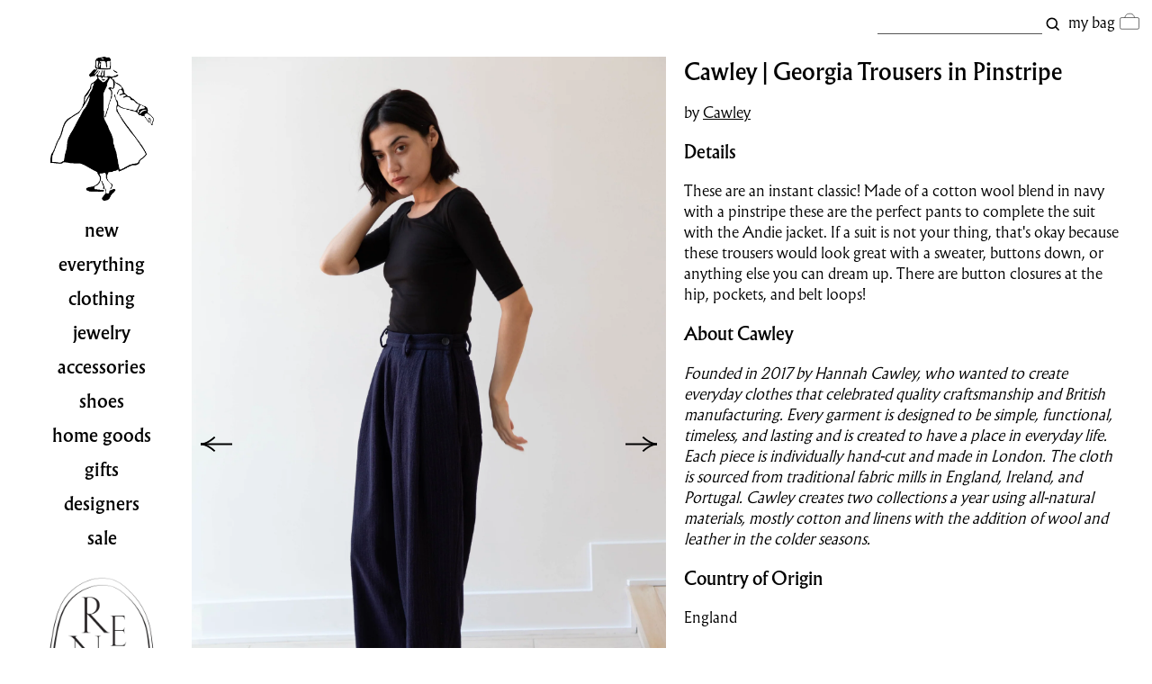

--- FILE ---
content_type: text/html; charset=utf-8
request_url: https://www.rennes.us/collections/bottoms/products/cawley-georgia-trousers-in-pinstripe
body_size: 13633
content:
<!doctype html>
<!-- https://www.rennes.us/cdn/shop/t/52/assets/version.txt?v=20225 -->
<html lang="en-US">
<head>
  <meta charset="utf-8">


  <meta name="description" content="These are an instant classic! Made of a cotton wool blend in navy with a pinstripe these are the perfect pants to complete the suit with the Andie jacket. If a suit is not your thing, that&#39;s okay because these trousers would look great with a sweater, buttons down, or anything else you can dream up. There are button cl">

  <title>rennes &mdash; Cawley | Georgia Trousers in Pinstripe
</title>
  <link rel="canonical" href="https://www.rennes.us/products/cawley-georgia-trousers-in-pinstripe">
  <meta name="viewport" content="width=device-width, initial-scale=1.0, shrink-to-fit=no">
  <meta name="google-site-verification" content="wNbe0ylxyzHaI0unFzQ1TiAoLYZXE2P6USBVVA1u8IQ">
  <link rel="stylesheet" href="//www.rennes.us/cdn/shop/t/52/assets/style.css?v=97917903863752632121769983494">
  <link rel="stylesheet" href="//www.rennes.us/cdn/shop/t/52/assets/style-fonts.css?v=96338009601596574431769983603">
  <link rel="stylesheet" href="//www.rennes.us/cdn/shop/t/52/assets/style-header.css?v=54390632482192511291769983494">
  <link rel="stylesheet" href="//www.rennes.us/cdn/shop/t/52/assets/style-banner.css?v=120411845633737014221769983603">
  <link rel="stylesheet" href="//www.rennes.us/cdn/shop/t/52/assets/style-collection.css?v=170672572560033816081769983494">
  <link rel="stylesheet" href="//www.rennes.us/cdn/shop/t/52/assets/style-product.css?v=97094006493501406781769983494">
  <link rel="stylesheet" href="//www.rennes.us/cdn/shop/t/52/assets/style-cart.css?v=30247125867511160891769983494">
  <link rel="stylesheet" href="//www.rennes.us/cdn/shop/t/52/assets/style-search.css?v=50840267935508928151769983603">
  <link rel="stylesheet" href="//www.rennes.us/cdn/shop/t/52/assets/style-page.css?v=29436674457464770291769983494">
  <link rel="stylesheet" href="//www.rennes.us/cdn/shop/t/52/assets/style-mailing-list.css?v=136076951367809089801769983494">
  <link   type="image/png" rel="icon"       href="//www.rennes.us/cdn/shop/t/52/assets/img-figure-solid-64x64.png?v=111648398317246635221769983494">
  <script src="//www.rennes.us/cdn/shop/t/52/assets/js-jquery-3.6.0.js?v=8324501383853434791769983494" defer></script>
  <script src="//www.rennes.us/cdn/shop/t/52/assets/js-hammer.min.js?v=50904250349499066121769983494" defer></script>
  <script src="//www.rennes.us/cdn/shop/t/52/assets/js-shop-vars.js?v=25458061170366081491769983494" defer></script>
  <script src="//www.rennes.us/cdn/shop/t/52/assets/js-shop.js?v=47765731864494169331769983494" defer></script>
  <script src="//www.rennes.us/cdn/shop/t/52/assets/js-mlpopup.js?v=100977898897551688261769983494" defer></script>
  <noscript><style>.collapsed{display:initial;}</style></noscript>

<script>window.BOOMR = {version: 1}</script>
  <script>window.performance && window.performance.mark && window.performance.mark('shopify.content_for_header.start');</script><meta id="shopify-digital-wallet" name="shopify-digital-wallet" content="/3495405/digital_wallets/dialog">
<link rel="alternate" type="application/json+oembed" href="https://www.rennes.us/products/cawley-georgia-trousers-in-pinstripe.oembed">
<script async="async" src="/checkouts/internal/preloads.js?locale=en-US"></script>
<script id="shopify-features" type="application/json">{"accessToken":"837b98a07a6c86512b45f6c0898405a3","betas":["rich-media-storefront-analytics"],"domain":"www.rennes.us","predictiveSearch":true,"shopId":3495405,"locale":"en"}</script>
<script>var Shopify = Shopify || {};
Shopify.shop = "rennes.myshopify.com";
Shopify.locale = "en";
Shopify.currency = {"active":"USD","rate":"1.0"};
Shopify.country = "US";
Shopify.theme = {"name":"Rennes 2026-02-01","id":157853974757,"schema_name":"Rennes","schema_version":"1.0.0","theme_store_id":null,"role":"main"};
Shopify.theme.handle = "null";
Shopify.theme.style = {"id":null,"handle":null};
Shopify.cdnHost = "www.rennes.us/cdn";
Shopify.routes = Shopify.routes || {};
Shopify.routes.root = "/";</script>
<script type="module">!function(o){(o.Shopify=o.Shopify||{}).modules=!0}(window);</script>
<script>!function(o){function n(){var o=[];function n(){o.push(Array.prototype.slice.apply(arguments))}return n.q=o,n}var t=o.Shopify=o.Shopify||{};t.loadFeatures=n(),t.autoloadFeatures=n()}(window);</script>
<script id="shop-js-analytics" type="application/json">{"pageType":"product"}</script>
<script defer="defer" async type="module" src="//www.rennes.us/cdn/shopifycloud/shop-js/modules/v2/client.init-shop-cart-sync_BN7fPSNr.en.esm.js"></script>
<script defer="defer" async type="module" src="//www.rennes.us/cdn/shopifycloud/shop-js/modules/v2/chunk.common_Cbph3Kss.esm.js"></script>
<script defer="defer" async type="module" src="//www.rennes.us/cdn/shopifycloud/shop-js/modules/v2/chunk.modal_DKumMAJ1.esm.js"></script>
<script type="module">
  await import("//www.rennes.us/cdn/shopifycloud/shop-js/modules/v2/client.init-shop-cart-sync_BN7fPSNr.en.esm.js");
await import("//www.rennes.us/cdn/shopifycloud/shop-js/modules/v2/chunk.common_Cbph3Kss.esm.js");
await import("//www.rennes.us/cdn/shopifycloud/shop-js/modules/v2/chunk.modal_DKumMAJ1.esm.js");

  window.Shopify.SignInWithShop?.initShopCartSync?.({"fedCMEnabled":true,"windoidEnabled":true});

</script>
<script>(function() {
  var isLoaded = false;
  function asyncLoad() {
    if (isLoaded) return;
    isLoaded = true;
    var urls = ["https:\/\/cdn.nfcube.com\/instafeed-34b7af2ee3a2f33aa790e9fc199e2584.js?shop=rennes.myshopify.com"];
    for (var i = 0; i < urls.length; i++) {
      var s = document.createElement('script');
      s.type = 'text/javascript';
      s.async = true;
      s.src = urls[i];
      var x = document.getElementsByTagName('script')[0];
      x.parentNode.insertBefore(s, x);
    }
  };
  if(window.attachEvent) {
    window.attachEvent('onload', asyncLoad);
  } else {
    window.addEventListener('load', asyncLoad, false);
  }
})();</script>
<script id="__st">var __st={"a":3495405,"offset":-18000,"reqid":"5f9327f9-2e25-4852-81cf-91c057ed3e86-1770075834","pageurl":"www.rennes.us\/collections\/bottoms\/products\/cawley-georgia-trousers-in-pinstripe","u":"a1611fa149be","p":"product","rtyp":"product","rid":8336364437733};</script>
<script>window.ShopifyPaypalV4VisibilityTracking = true;</script>
<script id="captcha-bootstrap">!function(){'use strict';const t='contact',e='account',n='new_comment',o=[[t,t],['blogs',n],['comments',n],[t,'customer']],c=[[e,'customer_login'],[e,'guest_login'],[e,'recover_customer_password'],[e,'create_customer']],r=t=>t.map((([t,e])=>`form[action*='/${t}']:not([data-nocaptcha='true']) input[name='form_type'][value='${e}']`)).join(','),a=t=>()=>t?[...document.querySelectorAll(t)].map((t=>t.form)):[];function s(){const t=[...o],e=r(t);return a(e)}const i='password',u='form_key',d=['recaptcha-v3-token','g-recaptcha-response','h-captcha-response',i],f=()=>{try{return window.sessionStorage}catch{return}},m='__shopify_v',_=t=>t.elements[u];function p(t,e,n=!1){try{const o=window.sessionStorage,c=JSON.parse(o.getItem(e)),{data:r}=function(t){const{data:e,action:n}=t;return t[m]||n?{data:e,action:n}:{data:t,action:n}}(c);for(const[e,n]of Object.entries(r))t.elements[e]&&(t.elements[e].value=n);n&&o.removeItem(e)}catch(o){console.error('form repopulation failed',{error:o})}}const l='form_type',E='cptcha';function T(t){t.dataset[E]=!0}const w=window,h=w.document,L='Shopify',v='ce_forms',y='captcha';let A=!1;((t,e)=>{const n=(g='f06e6c50-85a8-45c8-87d0-21a2b65856fe',I='https://cdn.shopify.com/shopifycloud/storefront-forms-hcaptcha/ce_storefront_forms_captcha_hcaptcha.v1.5.2.iife.js',D={infoText:'Protected by hCaptcha',privacyText:'Privacy',termsText:'Terms'},(t,e,n)=>{const o=w[L][v],c=o.bindForm;if(c)return c(t,g,e,D).then(n);var r;o.q.push([[t,g,e,D],n]),r=I,A||(h.body.append(Object.assign(h.createElement('script'),{id:'captcha-provider',async:!0,src:r})),A=!0)});var g,I,D;w[L]=w[L]||{},w[L][v]=w[L][v]||{},w[L][v].q=[],w[L][y]=w[L][y]||{},w[L][y].protect=function(t,e){n(t,void 0,e),T(t)},Object.freeze(w[L][y]),function(t,e,n,w,h,L){const[v,y,A,g]=function(t,e,n){const i=e?o:[],u=t?c:[],d=[...i,...u],f=r(d),m=r(i),_=r(d.filter((([t,e])=>n.includes(e))));return[a(f),a(m),a(_),s()]}(w,h,L),I=t=>{const e=t.target;return e instanceof HTMLFormElement?e:e&&e.form},D=t=>v().includes(t);t.addEventListener('submit',(t=>{const e=I(t);if(!e)return;const n=D(e)&&!e.dataset.hcaptchaBound&&!e.dataset.recaptchaBound,o=_(e),c=g().includes(e)&&(!o||!o.value);(n||c)&&t.preventDefault(),c&&!n&&(function(t){try{if(!f())return;!function(t){const e=f();if(!e)return;const n=_(t);if(!n)return;const o=n.value;o&&e.removeItem(o)}(t);const e=Array.from(Array(32),(()=>Math.random().toString(36)[2])).join('');!function(t,e){_(t)||t.append(Object.assign(document.createElement('input'),{type:'hidden',name:u})),t.elements[u].value=e}(t,e),function(t,e){const n=f();if(!n)return;const o=[...t.querySelectorAll(`input[type='${i}']`)].map((({name:t})=>t)),c=[...d,...o],r={};for(const[a,s]of new FormData(t).entries())c.includes(a)||(r[a]=s);n.setItem(e,JSON.stringify({[m]:1,action:t.action,data:r}))}(t,e)}catch(e){console.error('failed to persist form',e)}}(e),e.submit())}));const S=(t,e)=>{t&&!t.dataset[E]&&(n(t,e.some((e=>e===t))),T(t))};for(const o of['focusin','change'])t.addEventListener(o,(t=>{const e=I(t);D(e)&&S(e,y())}));const B=e.get('form_key'),M=e.get(l),P=B&&M;t.addEventListener('DOMContentLoaded',(()=>{const t=y();if(P)for(const e of t)e.elements[l].value===M&&p(e,B);[...new Set([...A(),...v().filter((t=>'true'===t.dataset.shopifyCaptcha))])].forEach((e=>S(e,t)))}))}(h,new URLSearchParams(w.location.search),n,t,e,['guest_login'])})(!0,!0)}();</script>
<script integrity="sha256-4kQ18oKyAcykRKYeNunJcIwy7WH5gtpwJnB7kiuLZ1E=" data-source-attribution="shopify.loadfeatures" defer="defer" src="//www.rennes.us/cdn/shopifycloud/storefront/assets/storefront/load_feature-a0a9edcb.js" crossorigin="anonymous"></script>
<script data-source-attribution="shopify.dynamic_checkout.dynamic.init">var Shopify=Shopify||{};Shopify.PaymentButton=Shopify.PaymentButton||{isStorefrontPortableWallets:!0,init:function(){window.Shopify.PaymentButton.init=function(){};var t=document.createElement("script");t.src="https://www.rennes.us/cdn/shopifycloud/portable-wallets/latest/portable-wallets.en.js",t.type="module",document.head.appendChild(t)}};
</script>
<script data-source-attribution="shopify.dynamic_checkout.buyer_consent">
  function portableWalletsHideBuyerConsent(e){var t=document.getElementById("shopify-buyer-consent"),n=document.getElementById("shopify-subscription-policy-button");t&&n&&(t.classList.add("hidden"),t.setAttribute("aria-hidden","true"),n.removeEventListener("click",e))}function portableWalletsShowBuyerConsent(e){var t=document.getElementById("shopify-buyer-consent"),n=document.getElementById("shopify-subscription-policy-button");t&&n&&(t.classList.remove("hidden"),t.removeAttribute("aria-hidden"),n.addEventListener("click",e))}window.Shopify?.PaymentButton&&(window.Shopify.PaymentButton.hideBuyerConsent=portableWalletsHideBuyerConsent,window.Shopify.PaymentButton.showBuyerConsent=portableWalletsShowBuyerConsent);
</script>
<script data-source-attribution="shopify.dynamic_checkout.cart.bootstrap">document.addEventListener("DOMContentLoaded",(function(){function t(){return document.querySelector("shopify-accelerated-checkout-cart, shopify-accelerated-checkout")}if(t())Shopify.PaymentButton.init();else{new MutationObserver((function(e,n){t()&&(Shopify.PaymentButton.init(),n.disconnect())})).observe(document.body,{childList:!0,subtree:!0})}}));
</script>

<script>window.performance && window.performance.mark && window.performance.mark('shopify.content_for_header.end');</script>
<meta property="og:image" content="https://cdn.shopify.com/s/files/1/0349/5405/files/477A9194_6204c81a-991a-4d82-a3df-0b3979ed86f9.jpg?v=1694833948" />
<meta property="og:image:secure_url" content="https://cdn.shopify.com/s/files/1/0349/5405/files/477A9194_6204c81a-991a-4d82-a3df-0b3979ed86f9.jpg?v=1694833948" />
<meta property="og:image:width" content="3648" />
<meta property="og:image:height" content="5472" />
<link href="https://monorail-edge.shopifysvc.com" rel="dns-prefetch">
<script>(function(){if ("sendBeacon" in navigator && "performance" in window) {try {var session_token_from_headers = performance.getEntriesByType('navigation')[0].serverTiming.find(x => x.name == '_s').description;} catch {var session_token_from_headers = undefined;}var session_cookie_matches = document.cookie.match(/_shopify_s=([^;]*)/);var session_token_from_cookie = session_cookie_matches && session_cookie_matches.length === 2 ? session_cookie_matches[1] : "";var session_token = session_token_from_headers || session_token_from_cookie || "";function handle_abandonment_event(e) {var entries = performance.getEntries().filter(function(entry) {return /monorail-edge.shopifysvc.com/.test(entry.name);});if (!window.abandonment_tracked && entries.length === 0) {window.abandonment_tracked = true;var currentMs = Date.now();var navigation_start = performance.timing.navigationStart;var payload = {shop_id: 3495405,url: window.location.href,navigation_start,duration: currentMs - navigation_start,session_token,page_type: "product"};window.navigator.sendBeacon("https://monorail-edge.shopifysvc.com/v1/produce", JSON.stringify({schema_id: "online_store_buyer_site_abandonment/1.1",payload: payload,metadata: {event_created_at_ms: currentMs,event_sent_at_ms: currentMs}}));}}window.addEventListener('pagehide', handle_abandonment_event);}}());</script>
<script id="web-pixels-manager-setup">(function e(e,d,r,n,o){if(void 0===o&&(o={}),!Boolean(null===(a=null===(i=window.Shopify)||void 0===i?void 0:i.analytics)||void 0===a?void 0:a.replayQueue)){var i,a;window.Shopify=window.Shopify||{};var t=window.Shopify;t.analytics=t.analytics||{};var s=t.analytics;s.replayQueue=[],s.publish=function(e,d,r){return s.replayQueue.push([e,d,r]),!0};try{self.performance.mark("wpm:start")}catch(e){}var l=function(){var e={modern:/Edge?\/(1{2}[4-9]|1[2-9]\d|[2-9]\d{2}|\d{4,})\.\d+(\.\d+|)|Firefox\/(1{2}[4-9]|1[2-9]\d|[2-9]\d{2}|\d{4,})\.\d+(\.\d+|)|Chrom(ium|e)\/(9{2}|\d{3,})\.\d+(\.\d+|)|(Maci|X1{2}).+ Version\/(15\.\d+|(1[6-9]|[2-9]\d|\d{3,})\.\d+)([,.]\d+|)( \(\w+\)|)( Mobile\/\w+|) Safari\/|Chrome.+OPR\/(9{2}|\d{3,})\.\d+\.\d+|(CPU[ +]OS|iPhone[ +]OS|CPU[ +]iPhone|CPU IPhone OS|CPU iPad OS)[ +]+(15[._]\d+|(1[6-9]|[2-9]\d|\d{3,})[._]\d+)([._]\d+|)|Android:?[ /-](13[3-9]|1[4-9]\d|[2-9]\d{2}|\d{4,})(\.\d+|)(\.\d+|)|Android.+Firefox\/(13[5-9]|1[4-9]\d|[2-9]\d{2}|\d{4,})\.\d+(\.\d+|)|Android.+Chrom(ium|e)\/(13[3-9]|1[4-9]\d|[2-9]\d{2}|\d{4,})\.\d+(\.\d+|)|SamsungBrowser\/([2-9]\d|\d{3,})\.\d+/,legacy:/Edge?\/(1[6-9]|[2-9]\d|\d{3,})\.\d+(\.\d+|)|Firefox\/(5[4-9]|[6-9]\d|\d{3,})\.\d+(\.\d+|)|Chrom(ium|e)\/(5[1-9]|[6-9]\d|\d{3,})\.\d+(\.\d+|)([\d.]+$|.*Safari\/(?![\d.]+ Edge\/[\d.]+$))|(Maci|X1{2}).+ Version\/(10\.\d+|(1[1-9]|[2-9]\d|\d{3,})\.\d+)([,.]\d+|)( \(\w+\)|)( Mobile\/\w+|) Safari\/|Chrome.+OPR\/(3[89]|[4-9]\d|\d{3,})\.\d+\.\d+|(CPU[ +]OS|iPhone[ +]OS|CPU[ +]iPhone|CPU IPhone OS|CPU iPad OS)[ +]+(10[._]\d+|(1[1-9]|[2-9]\d|\d{3,})[._]\d+)([._]\d+|)|Android:?[ /-](13[3-9]|1[4-9]\d|[2-9]\d{2}|\d{4,})(\.\d+|)(\.\d+|)|Mobile Safari.+OPR\/([89]\d|\d{3,})\.\d+\.\d+|Android.+Firefox\/(13[5-9]|1[4-9]\d|[2-9]\d{2}|\d{4,})\.\d+(\.\d+|)|Android.+Chrom(ium|e)\/(13[3-9]|1[4-9]\d|[2-9]\d{2}|\d{4,})\.\d+(\.\d+|)|Android.+(UC? ?Browser|UCWEB|U3)[ /]?(15\.([5-9]|\d{2,})|(1[6-9]|[2-9]\d|\d{3,})\.\d+)\.\d+|SamsungBrowser\/(5\.\d+|([6-9]|\d{2,})\.\d+)|Android.+MQ{2}Browser\/(14(\.(9|\d{2,})|)|(1[5-9]|[2-9]\d|\d{3,})(\.\d+|))(\.\d+|)|K[Aa][Ii]OS\/(3\.\d+|([4-9]|\d{2,})\.\d+)(\.\d+|)/},d=e.modern,r=e.legacy,n=navigator.userAgent;return n.match(d)?"modern":n.match(r)?"legacy":"unknown"}(),u="modern"===l?"modern":"legacy",c=(null!=n?n:{modern:"",legacy:""})[u],f=function(e){return[e.baseUrl,"/wpm","/b",e.hashVersion,"modern"===e.buildTarget?"m":"l",".js"].join("")}({baseUrl:d,hashVersion:r,buildTarget:u}),m=function(e){var d=e.version,r=e.bundleTarget,n=e.surface,o=e.pageUrl,i=e.monorailEndpoint;return{emit:function(e){var a=e.status,t=e.errorMsg,s=(new Date).getTime(),l=JSON.stringify({metadata:{event_sent_at_ms:s},events:[{schema_id:"web_pixels_manager_load/3.1",payload:{version:d,bundle_target:r,page_url:o,status:a,surface:n,error_msg:t},metadata:{event_created_at_ms:s}}]});if(!i)return console&&console.warn&&console.warn("[Web Pixels Manager] No Monorail endpoint provided, skipping logging."),!1;try{return self.navigator.sendBeacon.bind(self.navigator)(i,l)}catch(e){}var u=new XMLHttpRequest;try{return u.open("POST",i,!0),u.setRequestHeader("Content-Type","text/plain"),u.send(l),!0}catch(e){return console&&console.warn&&console.warn("[Web Pixels Manager] Got an unhandled error while logging to Monorail."),!1}}}}({version:r,bundleTarget:l,surface:e.surface,pageUrl:self.location.href,monorailEndpoint:e.monorailEndpoint});try{o.browserTarget=l,function(e){var d=e.src,r=e.async,n=void 0===r||r,o=e.onload,i=e.onerror,a=e.sri,t=e.scriptDataAttributes,s=void 0===t?{}:t,l=document.createElement("script"),u=document.querySelector("head"),c=document.querySelector("body");if(l.async=n,l.src=d,a&&(l.integrity=a,l.crossOrigin="anonymous"),s)for(var f in s)if(Object.prototype.hasOwnProperty.call(s,f))try{l.dataset[f]=s[f]}catch(e){}if(o&&l.addEventListener("load",o),i&&l.addEventListener("error",i),u)u.appendChild(l);else{if(!c)throw new Error("Did not find a head or body element to append the script");c.appendChild(l)}}({src:f,async:!0,onload:function(){if(!function(){var e,d;return Boolean(null===(d=null===(e=window.Shopify)||void 0===e?void 0:e.analytics)||void 0===d?void 0:d.initialized)}()){var d=window.webPixelsManager.init(e)||void 0;if(d){var r=window.Shopify.analytics;r.replayQueue.forEach((function(e){var r=e[0],n=e[1],o=e[2];d.publishCustomEvent(r,n,o)})),r.replayQueue=[],r.publish=d.publishCustomEvent,r.visitor=d.visitor,r.initialized=!0}}},onerror:function(){return m.emit({status:"failed",errorMsg:"".concat(f," has failed to load")})},sri:function(e){var d=/^sha384-[A-Za-z0-9+/=]+$/;return"string"==typeof e&&d.test(e)}(c)?c:"",scriptDataAttributes:o}),m.emit({status:"loading"})}catch(e){m.emit({status:"failed",errorMsg:(null==e?void 0:e.message)||"Unknown error"})}}})({shopId: 3495405,storefrontBaseUrl: "https://www.rennes.us",extensionsBaseUrl: "https://extensions.shopifycdn.com/cdn/shopifycloud/web-pixels-manager",monorailEndpoint: "https://monorail-edge.shopifysvc.com/unstable/produce_batch",surface: "storefront-renderer",enabledBetaFlags: ["2dca8a86"],webPixelsConfigList: [{"id":"494960869","configuration":"{\"config\":\"{\\\"pixel_id\\\":\\\"G-G9DYCP53P4\\\",\\\"gtag_events\\\":[{\\\"type\\\":\\\"purchase\\\",\\\"action_label\\\":\\\"G-G9DYCP53P4\\\"},{\\\"type\\\":\\\"page_view\\\",\\\"action_label\\\":\\\"G-G9DYCP53P4\\\"},{\\\"type\\\":\\\"view_item\\\",\\\"action_label\\\":\\\"G-G9DYCP53P4\\\"},{\\\"type\\\":\\\"search\\\",\\\"action_label\\\":\\\"G-G9DYCP53P4\\\"},{\\\"type\\\":\\\"add_to_cart\\\",\\\"action_label\\\":\\\"G-G9DYCP53P4\\\"},{\\\"type\\\":\\\"begin_checkout\\\",\\\"action_label\\\":\\\"G-G9DYCP53P4\\\"},{\\\"type\\\":\\\"add_payment_info\\\",\\\"action_label\\\":\\\"G-G9DYCP53P4\\\"}],\\\"enable_monitoring_mode\\\":false}\"}","eventPayloadVersion":"v1","runtimeContext":"OPEN","scriptVersion":"b2a88bafab3e21179ed38636efcd8a93","type":"APP","apiClientId":1780363,"privacyPurposes":[],"dataSharingAdjustments":{"protectedCustomerApprovalScopes":["read_customer_address","read_customer_email","read_customer_name","read_customer_personal_data","read_customer_phone"]}},{"id":"shopify-app-pixel","configuration":"{}","eventPayloadVersion":"v1","runtimeContext":"STRICT","scriptVersion":"0450","apiClientId":"shopify-pixel","type":"APP","privacyPurposes":["ANALYTICS","MARKETING"]},{"id":"shopify-custom-pixel","eventPayloadVersion":"v1","runtimeContext":"LAX","scriptVersion":"0450","apiClientId":"shopify-pixel","type":"CUSTOM","privacyPurposes":["ANALYTICS","MARKETING"]}],isMerchantRequest: false,initData: {"shop":{"name":"rennes","paymentSettings":{"currencyCode":"USD"},"myshopifyDomain":"rennes.myshopify.com","countryCode":"US","storefrontUrl":"https:\/\/www.rennes.us"},"customer":null,"cart":null,"checkout":null,"productVariants":[{"price":{"amount":296.0,"currencyCode":"USD"},"product":{"title":"Cawley | Georgia Trousers in Pinstripe","vendor":"Cawley","id":"8336364437733","untranslatedTitle":"Cawley | Georgia Trousers in Pinstripe","url":"\/products\/cawley-georgia-trousers-in-pinstripe","type":"Clothing"},"id":"44212925825253","image":{"src":"\/\/www.rennes.us\/cdn\/shop\/files\/477A9194_6204c81a-991a-4d82-a3df-0b3979ed86f9.jpg?v=1694833948"},"sku":"","title":"Small","untranslatedTitle":"Small"},{"price":{"amount":296.0,"currencyCode":"USD"},"product":{"title":"Cawley | Georgia Trousers in Pinstripe","vendor":"Cawley","id":"8336364437733","untranslatedTitle":"Cawley | Georgia Trousers in Pinstripe","url":"\/products\/cawley-georgia-trousers-in-pinstripe","type":"Clothing"},"id":"44212925858021","image":{"src":"\/\/www.rennes.us\/cdn\/shop\/files\/477A9194_6204c81a-991a-4d82-a3df-0b3979ed86f9.jpg?v=1694833948"},"sku":"","title":"Medium","untranslatedTitle":"Medium"},{"price":{"amount":296.0,"currencyCode":"USD"},"product":{"title":"Cawley | Georgia Trousers in Pinstripe","vendor":"Cawley","id":"8336364437733","untranslatedTitle":"Cawley | Georgia Trousers in Pinstripe","url":"\/products\/cawley-georgia-trousers-in-pinstripe","type":"Clothing"},"id":"44212925890789","image":{"src":"\/\/www.rennes.us\/cdn\/shop\/files\/477A9194_6204c81a-991a-4d82-a3df-0b3979ed86f9.jpg?v=1694833948"},"sku":"","title":"Large","untranslatedTitle":"Large"}],"purchasingCompany":null},},"https://www.rennes.us/cdn","3918e4e0wbf3ac3cepc5707306mb02b36c6",{"modern":"","legacy":""},{"shopId":"3495405","storefrontBaseUrl":"https:\/\/www.rennes.us","extensionBaseUrl":"https:\/\/extensions.shopifycdn.com\/cdn\/shopifycloud\/web-pixels-manager","surface":"storefront-renderer","enabledBetaFlags":"[\"2dca8a86\"]","isMerchantRequest":"false","hashVersion":"3918e4e0wbf3ac3cepc5707306mb02b36c6","publish":"custom","events":"[[\"page_viewed\",{}],[\"product_viewed\",{\"productVariant\":{\"price\":{\"amount\":296.0,\"currencyCode\":\"USD\"},\"product\":{\"title\":\"Cawley | Georgia Trousers in Pinstripe\",\"vendor\":\"Cawley\",\"id\":\"8336364437733\",\"untranslatedTitle\":\"Cawley | Georgia Trousers in Pinstripe\",\"url\":\"\/products\/cawley-georgia-trousers-in-pinstripe\",\"type\":\"Clothing\"},\"id\":\"44212925890789\",\"image\":{\"src\":\"\/\/www.rennes.us\/cdn\/shop\/files\/477A9194_6204c81a-991a-4d82-a3df-0b3979ed86f9.jpg?v=1694833948\"},\"sku\":\"\",\"title\":\"Large\",\"untranslatedTitle\":\"Large\"}}]]"});</script><script>
  window.ShopifyAnalytics = window.ShopifyAnalytics || {};
  window.ShopifyAnalytics.meta = window.ShopifyAnalytics.meta || {};
  window.ShopifyAnalytics.meta.currency = 'USD';
  var meta = {"product":{"id":8336364437733,"gid":"gid:\/\/shopify\/Product\/8336364437733","vendor":"Cawley","type":"Clothing","handle":"cawley-georgia-trousers-in-pinstripe","variants":[{"id":44212925825253,"price":29600,"name":"Cawley | Georgia Trousers in Pinstripe - Small","public_title":"Small","sku":""},{"id":44212925858021,"price":29600,"name":"Cawley | Georgia Trousers in Pinstripe - Medium","public_title":"Medium","sku":""},{"id":44212925890789,"price":29600,"name":"Cawley | Georgia Trousers in Pinstripe - Large","public_title":"Large","sku":""}],"remote":false},"page":{"pageType":"product","resourceType":"product","resourceId":8336364437733,"requestId":"5f9327f9-2e25-4852-81cf-91c057ed3e86-1770075834"}};
  for (var attr in meta) {
    window.ShopifyAnalytics.meta[attr] = meta[attr];
  }
</script>
<script class="analytics">
  (function () {
    var customDocumentWrite = function(content) {
      var jquery = null;

      if (window.jQuery) {
        jquery = window.jQuery;
      } else if (window.Checkout && window.Checkout.$) {
        jquery = window.Checkout.$;
      }

      if (jquery) {
        jquery('body').append(content);
      }
    };

    var hasLoggedConversion = function(token) {
      if (token) {
        return document.cookie.indexOf('loggedConversion=' + token) !== -1;
      }
      return false;
    }

    var setCookieIfConversion = function(token) {
      if (token) {
        var twoMonthsFromNow = new Date(Date.now());
        twoMonthsFromNow.setMonth(twoMonthsFromNow.getMonth() + 2);

        document.cookie = 'loggedConversion=' + token + '; expires=' + twoMonthsFromNow;
      }
    }

    var trekkie = window.ShopifyAnalytics.lib = window.trekkie = window.trekkie || [];
    if (trekkie.integrations) {
      return;
    }
    trekkie.methods = [
      'identify',
      'page',
      'ready',
      'track',
      'trackForm',
      'trackLink'
    ];
    trekkie.factory = function(method) {
      return function() {
        var args = Array.prototype.slice.call(arguments);
        args.unshift(method);
        trekkie.push(args);
        return trekkie;
      };
    };
    for (var i = 0; i < trekkie.methods.length; i++) {
      var key = trekkie.methods[i];
      trekkie[key] = trekkie.factory(key);
    }
    trekkie.load = function(config) {
      trekkie.config = config || {};
      trekkie.config.initialDocumentCookie = document.cookie;
      var first = document.getElementsByTagName('script')[0];
      var script = document.createElement('script');
      script.type = 'text/javascript';
      script.onerror = function(e) {
        var scriptFallback = document.createElement('script');
        scriptFallback.type = 'text/javascript';
        scriptFallback.onerror = function(error) {
                var Monorail = {
      produce: function produce(monorailDomain, schemaId, payload) {
        var currentMs = new Date().getTime();
        var event = {
          schema_id: schemaId,
          payload: payload,
          metadata: {
            event_created_at_ms: currentMs,
            event_sent_at_ms: currentMs
          }
        };
        return Monorail.sendRequest("https://" + monorailDomain + "/v1/produce", JSON.stringify(event));
      },
      sendRequest: function sendRequest(endpointUrl, payload) {
        // Try the sendBeacon API
        if (window && window.navigator && typeof window.navigator.sendBeacon === 'function' && typeof window.Blob === 'function' && !Monorail.isIos12()) {
          var blobData = new window.Blob([payload], {
            type: 'text/plain'
          });

          if (window.navigator.sendBeacon(endpointUrl, blobData)) {
            return true;
          } // sendBeacon was not successful

        } // XHR beacon

        var xhr = new XMLHttpRequest();

        try {
          xhr.open('POST', endpointUrl);
          xhr.setRequestHeader('Content-Type', 'text/plain');
          xhr.send(payload);
        } catch (e) {
          console.log(e);
        }

        return false;
      },
      isIos12: function isIos12() {
        return window.navigator.userAgent.lastIndexOf('iPhone; CPU iPhone OS 12_') !== -1 || window.navigator.userAgent.lastIndexOf('iPad; CPU OS 12_') !== -1;
      }
    };
    Monorail.produce('monorail-edge.shopifysvc.com',
      'trekkie_storefront_load_errors/1.1',
      {shop_id: 3495405,
      theme_id: 157853974757,
      app_name: "storefront",
      context_url: window.location.href,
      source_url: "//www.rennes.us/cdn/s/trekkie.storefront.2915cc71eb0ed8e9c2ff1b926d10d7916be480d2.min.js"});

        };
        scriptFallback.async = true;
        scriptFallback.src = '//www.rennes.us/cdn/s/trekkie.storefront.2915cc71eb0ed8e9c2ff1b926d10d7916be480d2.min.js';
        first.parentNode.insertBefore(scriptFallback, first);
      };
      script.async = true;
      script.src = '//www.rennes.us/cdn/s/trekkie.storefront.2915cc71eb0ed8e9c2ff1b926d10d7916be480d2.min.js';
      first.parentNode.insertBefore(script, first);
    };
    trekkie.load(
      {"Trekkie":{"appName":"storefront","development":false,"defaultAttributes":{"shopId":3495405,"isMerchantRequest":null,"themeId":157853974757,"themeCityHash":"6818105904235212699","contentLanguage":"en","currency":"USD","eventMetadataId":"064a318c-748b-401a-89ca-08b573a60809"},"isServerSideCookieWritingEnabled":true,"monorailRegion":"shop_domain","enabledBetaFlags":["65f19447","b5387b81"]},"Session Attribution":{},"S2S":{"facebookCapiEnabled":false,"source":"trekkie-storefront-renderer","apiClientId":580111}}
    );

    var loaded = false;
    trekkie.ready(function() {
      if (loaded) return;
      loaded = true;

      window.ShopifyAnalytics.lib = window.trekkie;

      var originalDocumentWrite = document.write;
      document.write = customDocumentWrite;
      try { window.ShopifyAnalytics.merchantGoogleAnalytics.call(this); } catch(error) {};
      document.write = originalDocumentWrite;

      window.ShopifyAnalytics.lib.page(null,{"pageType":"product","resourceType":"product","resourceId":8336364437733,"requestId":"5f9327f9-2e25-4852-81cf-91c057ed3e86-1770075834","shopifyEmitted":true});

      var match = window.location.pathname.match(/checkouts\/(.+)\/(thank_you|post_purchase)/)
      var token = match? match[1]: undefined;
      if (!hasLoggedConversion(token)) {
        setCookieIfConversion(token);
        window.ShopifyAnalytics.lib.track("Viewed Product",{"currency":"USD","variantId":44212925825253,"productId":8336364437733,"productGid":"gid:\/\/shopify\/Product\/8336364437733","name":"Cawley | Georgia Trousers in Pinstripe - Small","price":"296.00","sku":"","brand":"Cawley","variant":"Small","category":"Clothing","nonInteraction":true,"remote":false},undefined,undefined,{"shopifyEmitted":true});
      window.ShopifyAnalytics.lib.track("monorail:\/\/trekkie_storefront_viewed_product\/1.1",{"currency":"USD","variantId":44212925825253,"productId":8336364437733,"productGid":"gid:\/\/shopify\/Product\/8336364437733","name":"Cawley | Georgia Trousers in Pinstripe - Small","price":"296.00","sku":"","brand":"Cawley","variant":"Small","category":"Clothing","nonInteraction":true,"remote":false,"referer":"https:\/\/www.rennes.us\/collections\/bottoms\/products\/cawley-georgia-trousers-in-pinstripe"});
      }
    });


        var eventsListenerScript = document.createElement('script');
        eventsListenerScript.async = true;
        eventsListenerScript.src = "//www.rennes.us/cdn/shopifycloud/storefront/assets/shop_events_listener-3da45d37.js";
        document.getElementsByTagName('head')[0].appendChild(eventsListenerScript);

})();</script>
<script
  defer
  src="https://www.rennes.us/cdn/shopifycloud/perf-kit/shopify-perf-kit-3.1.0.min.js"
  data-application="storefront-renderer"
  data-shop-id="3495405"
  data-render-region="gcp-us-central1"
  data-page-type="product"
  data-theme-instance-id="157853974757"
  data-theme-name="Rennes"
  data-theme-version="1.0.0"
  data-monorail-region="shop_domain"
  data-resource-timing-sampling-rate="10"
  data-shs="true"
  data-shs-beacon="true"
  data-shs-export-with-fetch="true"
  data-shs-logs-sample-rate="1"
  data-shs-beacon-endpoint="https://www.rennes.us/api/collect"
></script>
</head>

<body id="cawley-georgia-trousers-in-pinstripe" class="template-product">



  <div class="logo">
  <a href="/"><img width="200" height="278" sizes="(min-width: 740px) 200px, 45vw" srcset="//www.rennes.us/cdn/shop/t/52/assets/img-figure-solid-800x1111.gif?v=33471935733373451531769983494 400w, //www.rennes.us/cdn/shop/t/52/assets/img-figure-solid-400x556.gif?v=40921237648825398041769983494 200w, //www.rennes.us/cdn/shop/t/52/assets/img-figure-solid-200x278.gif?v=7033324787848425821769983494 100w, //www.rennes.us/cdn/shop/t/52/assets/img-figure-solid.gif?v=158317721202604519551769983494 1440w" src="//www.rennes.us/cdn/shop/t/52/assets/img-figure-solid.gif?v=158317721202604519551769983494" alt="Rennes"></a>
  </div>

  <header>
    <div class="icons">
      <div class="search-icon">
        <a href="/search"><img width="60" height="60" src="[data-uri]" alt="search"></a>
      </div>
      <div class="hamburger-icon">
        <label for="hamburger">
<svg viewBox="0 0 100 100" xmlns="http://www.w3.org/2000/svg" version="1.1">
  <line x1="15" y1="30" x2="85" y2="30" stroke="black" stroke-width="10"/>
  <line x1="15" y1="50" x2="85" y2="50" stroke="black" stroke-width="10"/>
  <line x1="15" y1="70" x2="85" y2="70" stroke="black" stroke-width="10"/>
</svg>
</label>
      </div>
      <div class="cart-icon">
        <a href="/cart" aria-label="My Bag">
        </a>
      </div>
    </div>
    <div class="tools">
      <form action="/search" method="get" role="search">
        <input type="text" name="q" value="" aria-label="text to search for">
        <input type="hidden" name="type" value="product">
        <input type="submit" value="" title="search" aria-label="search">
      </form>

<a href="/cart" aria-label="My Bag">

<span class="cartdesc">My Bag</span>

</a>

    </div>
  </header>

  <div class="sidebar">
  <input type="checkbox" id="hamburger" checked>
  <nav class="main product-nav collapsed">
    
    
    <ul><li>
        <a href="/collections/new">New</a>
      </li>
      <li>
        <a href="/collections/everything">Everything</a>
      </li>
      <li>
        <a href="/collections/clothing">Clothing</a>
        <ul >
          <li><a href="/collections/all-clothing">All</a></li>
          <li><a href="https://www.rennes.us/collections/dresses">dresses</a></li>
          <li><a href="https://www.rennes.us/collections/jackets">Jackets</a></li>
          <li><a href="https://www.rennes.us/collections/jumpsuits">jumpsuits</a></li>
          <li><a href="https://www.rennes.us/collections/knits">knits</a></li>
          <li><a href="/collections/tops">shirts</a></li>
          <li><a href="https://www.rennes.us/collections/skirts-1">skirts</a></li>
          <li><a href="https://www.rennes.us/collections/sweaters">sweaters</a></li>
          <li><a href="https://www.rennes.us/collections/trousers">trousers</a></li>
          <li><a href="/collections/outerwear">Outerwear</a></li>
          <li><a href="https://www.rennes.us/collections/unisex">unisex</a></li>
        </ul>
      </li>
      <li>
        <a href="/collections/jewelry">Jewelry</a>
        <ul >
          <li><a href="https://www.rennes.us/collections/jewelry">all</a></li>
          <li><a href="https://www.rennes.us/collections/bracelets">bracelets</a></li>
          <li><a href="https://www.rennes.us/collections/earrings">earrings</a></li>
          <li><a href="https://www.rennes.us/collections/necklace">necklaces</a></li>
          <li><a href="https://www.rennes.us/collections/rings">rings</a></li>
          <li><a href="https://www.rennes.us/collections/jewelry-dishes">jewelry dishes</a></li>
        </ul>
      </li>
      <li>
        <a href="/collections/accessories">Accessories</a>
        <ul >
          <li><a href="/collections/all-accessories">All</a></li>
          <li><a href="https://www.rennes.us/collections/hats">Hats</a></li>
          <li><a href="https://www.rennes.us/collections/barrettes">barrettes</a></li>
          <li><a href="/collections/sunglasses">Sunglasses</a></li>
          <li><a href="/collections/socks">Socks</a></li>
          <li><a href="/collections/bags-1">Bags</a></li>
          <li><a href="/collections/scarves-1">Scarves</a></li>
          <li><a href="/collections/umbrellas">Umbrellas</a></li>
        </ul>
      </li>
      <li>
        <a href="/collections/shoes">Shoes</a>
        <ul >
          <li><a href="/collections/all-shoes">All</a></li>
          <li><a href="/collections/casual-shoes">Casual</a></li>
          <li><a href="/collections/dress-shoes">Dress</a></li>
        </ul>
      </li>
      <li>
        <a href="/collections/home-goods">Home Goods</a>
        <ul >
          <li><a href="/collections/all-home-goods">All</a></li>
          <li><a href="/collections/ceramics-1">Ceramics</a></li>
          <li><a href="/collections/candles">Candles</a></li>
          <li><a href="/collections/textiles">Textiles</a></li>
          <li><a href="/collections/soap">Soap</a></li>
        </ul>
      </li>
      <li>
        <a href="https://www.rennes.us/collections/gifts">Gifts</a>
      </li>
      <li>
        <a href="/collections/designers">Designers</a>
      </li>
      <li>
        <a href="https://www.rennes.us/collections/sale">sale</a>
      </li>
      </ul>
    <img width="600" height="856" loading="lazy" class="seal" src="//www.rennes.us/cdn/shop/t/52/assets/img-2025logo.png?v=115884711297593097721769983494" alt="">
  </nav>

  <nav class="main site-nav collapsed">
    <ul>
      <li><a href="/pages/about">About</a></li>
      <li><a href="/pages/contact">Contact &amp; Visit</a></li>
      <li><a href="/pages/policies">Policies</a></li>
      <li><a href="/pages/shipping">Shipping</a></li>
      <li><a href="/pages/faq">FAQ</a></li>
      <li><a href="http://blog.rennes.us" target="_blank">Journal</a></li>
      <li><a href="https://www.pinterest.com/rennes/" target="_blank">Pinterest</a></li>
      <li><a href="https://rennes.substack.com" target="_blank">Substack</a></li>
      <li><a href="https://shoprennes.podbean.com/" target="_blank">Podcast</a></li>
      <li><a href="https://www.instagram.com/rennes._/" target="_blank">Instagram</a></li></ul>
  </nav>
  </div>

<main>


<article vocab="http://schema.org/" typeof="Product" resource="/products/cawley-georgia-trousers-in-pinstripe">

    <link property="url" href="/products/cawley-georgia-trousers-in-pinstripe">
    <meta property="manufacturer" typeof="Organization" content="Cawley">
    <span property="brand" typeof="Brand"><meta property="name" content="Cawley"></span>
    <meta property="itemCondition" content="NewCondition">
    <span property="sku" content="8336364437733"></span>

    <div class="product-panel product-figure">
      <figure>
        <div class="figure-main">
          <a class="media" property="image" typeof="ImageObject" href="//www.rennes.us/cdn/shop/files/477A9194_6204c81a-991a-4d82-a3df-0b3979ed86f9_2048x2048.jpg?v=1694833948">
            <link property="representativeOfPage" content="True" href="https://schema.org/Boolean">
            <img sizes="100vw" srcset="
//www.rennes.us/cdn/shop/files/477A9194_6204c81a-991a-4d82-a3df-0b3979ed86f9_600x600.jpg?v=1694833948 600w,
//www.rennes.us/cdn/shop/files/477A9194_6204c81a-991a-4d82-a3df-0b3979ed86f9_800x800.jpg?v=1694833948 800w,
//www.rennes.us/cdn/shop/files/477A9194_6204c81a-991a-4d82-a3df-0b3979ed86f9_1200x1200.jpg?v=1694833948 1200w,
//www.rennes.us/cdn/shop/files/477A9194_6204c81a-991a-4d82-a3df-0b3979ed86f9_2400x2400.jpg?v=1694833948 2400w,
//www.rennes.us/cdn/shop/files/477A9194_6204c81a-991a-4d82-a3df-0b3979ed86f9_4472x4472.jpg?v=1694833948 4472w" property="contentUrl" src="//www.rennes.us/cdn/shop/files/477A9194_6204c81a-991a-4d82-a3df-0b3979ed86f9_2048x2048.jpg?v=1694833948" alt="Cawley | Georgia Trousers in Pinstripe">
          </a>
          <img class="arrow left" width="35" height="45" src="//www.rennes.us/cdn/shop/t/52/assets/img-arrow.svg?v=149211503423738057381769983494" alt="">
          <img class="arrow right" width="35" height="45" src="//www.rennes.us/cdn/shop/t/52/assets/img-arrow.svg?v=149211503423738057381769983494" alt="">
        </div>
        <aside>
          
          
          <a class="media current_thumbnail" data-src="files/477A9194_6204c81a-991a-4d82-a3df-0b3979ed86f9.jpg" property="image" typeof="ImageObject" href="//www.rennes.us/cdn/shop/files/477A9194_6204c81a-991a-4d82-a3df-0b3979ed86f9_2048x2048.jpg?v=1694833948">
            <img  sizes="100vw" srcset="
//www.rennes.us/cdn/shop/files/477A9194_6204c81a-991a-4d82-a3df-0b3979ed86f9_600x600.jpg?v=1694833948 600w,
//www.rennes.us/cdn/shop/files/477A9194_6204c81a-991a-4d82-a3df-0b3979ed86f9_800x800.jpg?v=1694833948 800w,
//www.rennes.us/cdn/shop/files/477A9194_6204c81a-991a-4d82-a3df-0b3979ed86f9_1200x1200.jpg?v=1694833948 1200w,
//www.rennes.us/cdn/shop/files/477A9194_6204c81a-991a-4d82-a3df-0b3979ed86f9_2400x2400.jpg?v=1694833948 2400w,
//www.rennes.us/cdn/shop/files/477A9194_6204c81a-991a-4d82-a3df-0b3979ed86f9_4472x4472.jpg?v=1694833948 4472w" property="contentUrl" src="//www.rennes.us/cdn/shop/files/477A9194_6204c81a-991a-4d82-a3df-0b3979ed86f9_2048x2048.jpg?v=1694833948" alt="Cawley | Georgia Trousers in Pinstripe">
          </a>
          
          
          <a class="media" data-src="files/477A9219_23ff00a9-4095-4767-9075-bac526eadc88.jpg" property="image" typeof="ImageObject" href="//www.rennes.us/cdn/shop/files/477A9219_23ff00a9-4095-4767-9075-bac526eadc88_2048x2048.jpg?v=1694833948">
            <img  sizes="100vw" srcset="
//www.rennes.us/cdn/shop/files/477A9219_23ff00a9-4095-4767-9075-bac526eadc88_600x600.jpg?v=1694833948 600w,
//www.rennes.us/cdn/shop/files/477A9219_23ff00a9-4095-4767-9075-bac526eadc88_800x800.jpg?v=1694833948 800w,
//www.rennes.us/cdn/shop/files/477A9219_23ff00a9-4095-4767-9075-bac526eadc88_1200x1200.jpg?v=1694833948 1200w,
//www.rennes.us/cdn/shop/files/477A9219_23ff00a9-4095-4767-9075-bac526eadc88_2400x2400.jpg?v=1694833948 2400w,
//www.rennes.us/cdn/shop/files/477A9219_23ff00a9-4095-4767-9075-bac526eadc88_4472x4472.jpg?v=1694833948 4472w" property="contentUrl" src="//www.rennes.us/cdn/shop/files/477A9219_23ff00a9-4095-4767-9075-bac526eadc88_2048x2048.jpg?v=1694833948" alt="Cawley | Georgia Trousers in Pinstripe">
          </a>
          
          
          <a class="media" data-src="files/477A9208_a150241c-c292-4423-a6d8-f61c0f127916.jpg" property="image" typeof="ImageObject" href="//www.rennes.us/cdn/shop/files/477A9208_a150241c-c292-4423-a6d8-f61c0f127916_2048x2048.jpg?v=1694833948">
            <img  sizes="100vw" srcset="
//www.rennes.us/cdn/shop/files/477A9208_a150241c-c292-4423-a6d8-f61c0f127916_600x600.jpg?v=1694833948 600w,
//www.rennes.us/cdn/shop/files/477A9208_a150241c-c292-4423-a6d8-f61c0f127916_800x800.jpg?v=1694833948 800w,
//www.rennes.us/cdn/shop/files/477A9208_a150241c-c292-4423-a6d8-f61c0f127916_1200x1200.jpg?v=1694833948 1200w,
//www.rennes.us/cdn/shop/files/477A9208_a150241c-c292-4423-a6d8-f61c0f127916_2400x2400.jpg?v=1694833948 2400w,
//www.rennes.us/cdn/shop/files/477A9208_a150241c-c292-4423-a6d8-f61c0f127916_4472x4472.jpg?v=1694833948 4472w" property="contentUrl" src="//www.rennes.us/cdn/shop/files/477A9208_a150241c-c292-4423-a6d8-f61c0f127916_2048x2048.jpg?v=1694833948" alt="Cawley | Georgia Trousers in Pinstripe">
          </a>
          
          
          <a class="media" data-src="files/477A9147_6d842365-288e-4f88-baed-49f8059ba489.jpg" property="image" typeof="ImageObject" href="//www.rennes.us/cdn/shop/files/477A9147_6d842365-288e-4f88-baed-49f8059ba489_2048x2048.jpg?v=1694833948">
            <img  sizes="100vw" srcset="
//www.rennes.us/cdn/shop/files/477A9147_6d842365-288e-4f88-baed-49f8059ba489_600x600.jpg?v=1694833948 600w,
//www.rennes.us/cdn/shop/files/477A9147_6d842365-288e-4f88-baed-49f8059ba489_800x800.jpg?v=1694833948 800w,
//www.rennes.us/cdn/shop/files/477A9147_6d842365-288e-4f88-baed-49f8059ba489_1200x1200.jpg?v=1694833948 1200w,
//www.rennes.us/cdn/shop/files/477A9147_6d842365-288e-4f88-baed-49f8059ba489_2400x2400.jpg?v=1694833948 2400w,
//www.rennes.us/cdn/shop/files/477A9147_6d842365-288e-4f88-baed-49f8059ba489_4472x4472.jpg?v=1694833948 4472w" property="contentUrl" src="//www.rennes.us/cdn/shop/files/477A9147_6d842365-288e-4f88-baed-49f8059ba489_2048x2048.jpg?v=1694833948" alt="Cawley | Georgia Trousers in Pinstripe">
          </a>
          
          
          <a class="media" data-src="files/477A9140_ef5ab6b4-d1cf-47a7-b8bd-9300799eb997.jpg" property="image" typeof="ImageObject" href="//www.rennes.us/cdn/shop/files/477A9140_ef5ab6b4-d1cf-47a7-b8bd-9300799eb997_2048x2048.jpg?v=1694833948">
            <img loading='lazy' sizes="100vw" srcset="
//www.rennes.us/cdn/shop/files/477A9140_ef5ab6b4-d1cf-47a7-b8bd-9300799eb997_600x600.jpg?v=1694833948 600w,
//www.rennes.us/cdn/shop/files/477A9140_ef5ab6b4-d1cf-47a7-b8bd-9300799eb997_800x800.jpg?v=1694833948 800w,
//www.rennes.us/cdn/shop/files/477A9140_ef5ab6b4-d1cf-47a7-b8bd-9300799eb997_1200x1200.jpg?v=1694833948 1200w,
//www.rennes.us/cdn/shop/files/477A9140_ef5ab6b4-d1cf-47a7-b8bd-9300799eb997_2400x2400.jpg?v=1694833948 2400w,
//www.rennes.us/cdn/shop/files/477A9140_ef5ab6b4-d1cf-47a7-b8bd-9300799eb997_4472x4472.jpg?v=1694833948 4472w" property="contentUrl" src="//www.rennes.us/cdn/shop/files/477A9140_ef5ab6b4-d1cf-47a7-b8bd-9300799eb997_2048x2048.jpg?v=1694833948" alt="Cawley | Georgia Trousers in Pinstripe">
          </a>
          
          
          <a class="media" data-src="files/477A9142_b9a04cd7-7936-4efc-8aef-eb3363977f94.jpg" property="image" typeof="ImageObject" href="//www.rennes.us/cdn/shop/files/477A9142_b9a04cd7-7936-4efc-8aef-eb3363977f94_2048x2048.jpg?v=1694833948">
            <img loading='lazy' sizes="100vw" srcset="
//www.rennes.us/cdn/shop/files/477A9142_b9a04cd7-7936-4efc-8aef-eb3363977f94_600x600.jpg?v=1694833948 600w,
//www.rennes.us/cdn/shop/files/477A9142_b9a04cd7-7936-4efc-8aef-eb3363977f94_800x800.jpg?v=1694833948 800w,
//www.rennes.us/cdn/shop/files/477A9142_b9a04cd7-7936-4efc-8aef-eb3363977f94_1200x1200.jpg?v=1694833948 1200w,
//www.rennes.us/cdn/shop/files/477A9142_b9a04cd7-7936-4efc-8aef-eb3363977f94_2400x2400.jpg?v=1694833948 2400w,
//www.rennes.us/cdn/shop/files/477A9142_b9a04cd7-7936-4efc-8aef-eb3363977f94_4472x4472.jpg?v=1694833948 4472w" property="contentUrl" src="//www.rennes.us/cdn/shop/files/477A9142_b9a04cd7-7936-4efc-8aef-eb3363977f94_2048x2048.jpg?v=1694833948" alt="Cawley | Georgia Trousers in Pinstripe">
          </a>
          
          
          <a class="media" data-src="files/477A9145_36067ca4-2d95-43f9-b848-f153772b6d87.jpg" property="image" typeof="ImageObject" href="//www.rennes.us/cdn/shop/files/477A9145_36067ca4-2d95-43f9-b848-f153772b6d87_2048x2048.jpg?v=1694833948">
            <img loading='lazy' sizes="100vw" srcset="
//www.rennes.us/cdn/shop/files/477A9145_36067ca4-2d95-43f9-b848-f153772b6d87_600x600.jpg?v=1694833948 600w,
//www.rennes.us/cdn/shop/files/477A9145_36067ca4-2d95-43f9-b848-f153772b6d87_800x800.jpg?v=1694833948 800w,
//www.rennes.us/cdn/shop/files/477A9145_36067ca4-2d95-43f9-b848-f153772b6d87_1200x1200.jpg?v=1694833948 1200w,
//www.rennes.us/cdn/shop/files/477A9145_36067ca4-2d95-43f9-b848-f153772b6d87_2400x2400.jpg?v=1694833948 2400w,
//www.rennes.us/cdn/shop/files/477A9145_36067ca4-2d95-43f9-b848-f153772b6d87_4472x4472.jpg?v=1694833948 4472w" property="contentUrl" src="//www.rennes.us/cdn/shop/files/477A9145_36067ca4-2d95-43f9-b848-f153772b6d87_2048x2048.jpg?v=1694833948" alt="Cawley | Georgia Trousers in Pinstripe">
          </a>
          
          
          <a class="media" data-src="files/477A9154_deb80f79-2429-4c97-8462-19ebb98ab63f.jpg" property="image" typeof="ImageObject" href="//www.rennes.us/cdn/shop/files/477A9154_deb80f79-2429-4c97-8462-19ebb98ab63f_2048x2048.jpg?v=1694833948">
            <img loading='lazy' sizes="100vw" srcset="
//www.rennes.us/cdn/shop/files/477A9154_deb80f79-2429-4c97-8462-19ebb98ab63f_600x600.jpg?v=1694833948 600w,
//www.rennes.us/cdn/shop/files/477A9154_deb80f79-2429-4c97-8462-19ebb98ab63f_800x800.jpg?v=1694833948 800w,
//www.rennes.us/cdn/shop/files/477A9154_deb80f79-2429-4c97-8462-19ebb98ab63f_1200x1200.jpg?v=1694833948 1200w,
//www.rennes.us/cdn/shop/files/477A9154_deb80f79-2429-4c97-8462-19ebb98ab63f_2400x2400.jpg?v=1694833948 2400w,
//www.rennes.us/cdn/shop/files/477A9154_deb80f79-2429-4c97-8462-19ebb98ab63f_4472x4472.jpg?v=1694833948 4472w" property="contentUrl" src="//www.rennes.us/cdn/shop/files/477A9154_deb80f79-2429-4c97-8462-19ebb98ab63f_2048x2048.jpg?v=1694833948" alt="Cawley | Georgia Trousers in Pinstripe">
          </a>
          
          
          <a class="media" data-src="files/477A9156_d25120e3-57a0-432e-8a8b-16dca89215e7.jpg" property="image" typeof="ImageObject" href="//www.rennes.us/cdn/shop/files/477A9156_d25120e3-57a0-432e-8a8b-16dca89215e7_2048x2048.jpg?v=1694833948">
            <img loading='lazy' sizes="100vw" srcset="
//www.rennes.us/cdn/shop/files/477A9156_d25120e3-57a0-432e-8a8b-16dca89215e7_600x600.jpg?v=1694833948 600w,
//www.rennes.us/cdn/shop/files/477A9156_d25120e3-57a0-432e-8a8b-16dca89215e7_800x800.jpg?v=1694833948 800w,
//www.rennes.us/cdn/shop/files/477A9156_d25120e3-57a0-432e-8a8b-16dca89215e7_1200x1200.jpg?v=1694833948 1200w,
//www.rennes.us/cdn/shop/files/477A9156_d25120e3-57a0-432e-8a8b-16dca89215e7_2400x2400.jpg?v=1694833948 2400w,
//www.rennes.us/cdn/shop/files/477A9156_d25120e3-57a0-432e-8a8b-16dca89215e7_4472x4472.jpg?v=1694833948 4472w" property="contentUrl" src="//www.rennes.us/cdn/shop/files/477A9156_d25120e3-57a0-432e-8a8b-16dca89215e7_2048x2048.jpg?v=1694833948" alt="Cawley | Georgia Trousers in Pinstripe">
          </a>
          
          
          <a class="media" data-src="files/477A9160_b9835382-0c47-4445-a183-d8df40f18476.jpg" property="image" typeof="ImageObject" href="//www.rennes.us/cdn/shop/files/477A9160_b9835382-0c47-4445-a183-d8df40f18476_2048x2048.jpg?v=1694833948">
            <img loading='lazy' sizes="100vw" srcset="
//www.rennes.us/cdn/shop/files/477A9160_b9835382-0c47-4445-a183-d8df40f18476_600x600.jpg?v=1694833948 600w,
//www.rennes.us/cdn/shop/files/477A9160_b9835382-0c47-4445-a183-d8df40f18476_800x800.jpg?v=1694833948 800w,
//www.rennes.us/cdn/shop/files/477A9160_b9835382-0c47-4445-a183-d8df40f18476_1200x1200.jpg?v=1694833948 1200w,
//www.rennes.us/cdn/shop/files/477A9160_b9835382-0c47-4445-a183-d8df40f18476_2400x2400.jpg?v=1694833948 2400w,
//www.rennes.us/cdn/shop/files/477A9160_b9835382-0c47-4445-a183-d8df40f18476_4472x4472.jpg?v=1694833948 4472w" property="contentUrl" src="//www.rennes.us/cdn/shop/files/477A9160_b9835382-0c47-4445-a183-d8df40f18476_2048x2048.jpg?v=1694833948" alt="Cawley | Georgia Trousers in Pinstripe">
          </a>
          
          
          <a class="media" data-src="files/477A9164_3856316c-dea8-4716-a055-366e7b65fb98.jpg" property="image" typeof="ImageObject" href="//www.rennes.us/cdn/shop/files/477A9164_3856316c-dea8-4716-a055-366e7b65fb98_2048x2048.jpg?v=1694833948">
            <img loading='lazy' sizes="100vw" srcset="
//www.rennes.us/cdn/shop/files/477A9164_3856316c-dea8-4716-a055-366e7b65fb98_600x600.jpg?v=1694833948 600w,
//www.rennes.us/cdn/shop/files/477A9164_3856316c-dea8-4716-a055-366e7b65fb98_800x800.jpg?v=1694833948 800w,
//www.rennes.us/cdn/shop/files/477A9164_3856316c-dea8-4716-a055-366e7b65fb98_1200x1200.jpg?v=1694833948 1200w,
//www.rennes.us/cdn/shop/files/477A9164_3856316c-dea8-4716-a055-366e7b65fb98_2400x2400.jpg?v=1694833948 2400w,
//www.rennes.us/cdn/shop/files/477A9164_3856316c-dea8-4716-a055-366e7b65fb98_4472x4472.jpg?v=1694833948 4472w" property="contentUrl" src="//www.rennes.us/cdn/shop/files/477A9164_3856316c-dea8-4716-a055-366e7b65fb98_2048x2048.jpg?v=1694833948" alt="Cawley | Georgia Trousers in Pinstripe">
          </a>
          
          
          <a class="media" data-src="files/477A9167_4f89410a-fac6-4717-8b1b-830dd86648a9.jpg" property="image" typeof="ImageObject" href="//www.rennes.us/cdn/shop/files/477A9167_4f89410a-fac6-4717-8b1b-830dd86648a9_2048x2048.jpg?v=1694833948">
            <img loading='lazy' sizes="100vw" srcset="
//www.rennes.us/cdn/shop/files/477A9167_4f89410a-fac6-4717-8b1b-830dd86648a9_600x600.jpg?v=1694833948 600w,
//www.rennes.us/cdn/shop/files/477A9167_4f89410a-fac6-4717-8b1b-830dd86648a9_800x800.jpg?v=1694833948 800w,
//www.rennes.us/cdn/shop/files/477A9167_4f89410a-fac6-4717-8b1b-830dd86648a9_1200x1200.jpg?v=1694833948 1200w,
//www.rennes.us/cdn/shop/files/477A9167_4f89410a-fac6-4717-8b1b-830dd86648a9_2400x2400.jpg?v=1694833948 2400w,
//www.rennes.us/cdn/shop/files/477A9167_4f89410a-fac6-4717-8b1b-830dd86648a9_4472x4472.jpg?v=1694833948 4472w" property="contentUrl" src="//www.rennes.us/cdn/shop/files/477A9167_4f89410a-fac6-4717-8b1b-830dd86648a9_2048x2048.jpg?v=1694833948" alt="Cawley | Georgia Trousers in Pinstripe">
          </a>
          
          
          <a class="media" data-src="files/477A9181_b1096080-e48f-4eb9-94db-ab22bb7e41e7.jpg" property="image" typeof="ImageObject" href="//www.rennes.us/cdn/shop/files/477A9181_b1096080-e48f-4eb9-94db-ab22bb7e41e7_2048x2048.jpg?v=1694833948">
            <img loading='lazy' sizes="100vw" srcset="
//www.rennes.us/cdn/shop/files/477A9181_b1096080-e48f-4eb9-94db-ab22bb7e41e7_600x600.jpg?v=1694833948 600w,
//www.rennes.us/cdn/shop/files/477A9181_b1096080-e48f-4eb9-94db-ab22bb7e41e7_800x800.jpg?v=1694833948 800w,
//www.rennes.us/cdn/shop/files/477A9181_b1096080-e48f-4eb9-94db-ab22bb7e41e7_1200x1200.jpg?v=1694833948 1200w,
//www.rennes.us/cdn/shop/files/477A9181_b1096080-e48f-4eb9-94db-ab22bb7e41e7_2400x2400.jpg?v=1694833948 2400w,
//www.rennes.us/cdn/shop/files/477A9181_b1096080-e48f-4eb9-94db-ab22bb7e41e7_4472x4472.jpg?v=1694833948 4472w" property="contentUrl" src="//www.rennes.us/cdn/shop/files/477A9181_b1096080-e48f-4eb9-94db-ab22bb7e41e7_2048x2048.jpg?v=1694833948" alt="Cawley | Georgia Trousers in Pinstripe">
          </a>
          
          
          <a class="media" data-src="files/477A9186_3a9753ce-b769-471d-82c1-17122b2304f5.jpg" property="image" typeof="ImageObject" href="//www.rennes.us/cdn/shop/files/477A9186_3a9753ce-b769-471d-82c1-17122b2304f5_2048x2048.jpg?v=1694833948">
            <img loading='lazy' sizes="100vw" srcset="
//www.rennes.us/cdn/shop/files/477A9186_3a9753ce-b769-471d-82c1-17122b2304f5_600x600.jpg?v=1694833948 600w,
//www.rennes.us/cdn/shop/files/477A9186_3a9753ce-b769-471d-82c1-17122b2304f5_800x800.jpg?v=1694833948 800w,
//www.rennes.us/cdn/shop/files/477A9186_3a9753ce-b769-471d-82c1-17122b2304f5_1200x1200.jpg?v=1694833948 1200w,
//www.rennes.us/cdn/shop/files/477A9186_3a9753ce-b769-471d-82c1-17122b2304f5_2400x2400.jpg?v=1694833948 2400w,
//www.rennes.us/cdn/shop/files/477A9186_3a9753ce-b769-471d-82c1-17122b2304f5_4472x4472.jpg?v=1694833948 4472w" property="contentUrl" src="//www.rennes.us/cdn/shop/files/477A9186_3a9753ce-b769-471d-82c1-17122b2304f5_2048x2048.jpg?v=1694833948" alt="Cawley | Georgia Trousers in Pinstripe">
          </a>
          
          
          <a class="media" data-src="files/477A9196_6c4e0655-1b35-46ee-a069-8f5cf17ca96f.jpg" property="image" typeof="ImageObject" href="//www.rennes.us/cdn/shop/files/477A9196_6c4e0655-1b35-46ee-a069-8f5cf17ca96f_2048x2048.jpg?v=1694833917">
            <img loading='lazy' sizes="100vw" srcset="
//www.rennes.us/cdn/shop/files/477A9196_6c4e0655-1b35-46ee-a069-8f5cf17ca96f_600x600.jpg?v=1694833917 600w,
//www.rennes.us/cdn/shop/files/477A9196_6c4e0655-1b35-46ee-a069-8f5cf17ca96f_800x800.jpg?v=1694833917 800w,
//www.rennes.us/cdn/shop/files/477A9196_6c4e0655-1b35-46ee-a069-8f5cf17ca96f_1200x1200.jpg?v=1694833917 1200w,
//www.rennes.us/cdn/shop/files/477A9196_6c4e0655-1b35-46ee-a069-8f5cf17ca96f_2400x2400.jpg?v=1694833917 2400w,
//www.rennes.us/cdn/shop/files/477A9196_6c4e0655-1b35-46ee-a069-8f5cf17ca96f_4472x4472.jpg?v=1694833917 4472w" property="contentUrl" src="//www.rennes.us/cdn/shop/files/477A9196_6c4e0655-1b35-46ee-a069-8f5cf17ca96f_2048x2048.jpg?v=1694833917" alt="Cawley | Georgia Trousers in Pinstripe">
          </a>
          
          
          <a class="media" data-src="files/477A9203_35dde183-a49d-44e4-8773-b7f35b59900d.jpg" property="image" typeof="ImageObject" href="//www.rennes.us/cdn/shop/files/477A9203_35dde183-a49d-44e4-8773-b7f35b59900d_2048x2048.jpg?v=1694833917">
            <img loading='lazy' sizes="100vw" srcset="
//www.rennes.us/cdn/shop/files/477A9203_35dde183-a49d-44e4-8773-b7f35b59900d_600x600.jpg?v=1694833917 600w,
//www.rennes.us/cdn/shop/files/477A9203_35dde183-a49d-44e4-8773-b7f35b59900d_800x800.jpg?v=1694833917 800w,
//www.rennes.us/cdn/shop/files/477A9203_35dde183-a49d-44e4-8773-b7f35b59900d_1200x1200.jpg?v=1694833917 1200w,
//www.rennes.us/cdn/shop/files/477A9203_35dde183-a49d-44e4-8773-b7f35b59900d_2400x2400.jpg?v=1694833917 2400w,
//www.rennes.us/cdn/shop/files/477A9203_35dde183-a49d-44e4-8773-b7f35b59900d_4472x4472.jpg?v=1694833917 4472w" property="contentUrl" src="//www.rennes.us/cdn/shop/files/477A9203_35dde183-a49d-44e4-8773-b7f35b59900d_2048x2048.jpg?v=1694833917" alt="Cawley | Georgia Trousers in Pinstripe">
          </a>
          
          
          <a class="media" data-src="files/477A9217_ad62023b-39f9-4e55-a44d-5ea777f75501.jpg" property="image" typeof="ImageObject" href="//www.rennes.us/cdn/shop/files/477A9217_ad62023b-39f9-4e55-a44d-5ea777f75501_2048x2048.jpg?v=1694833914">
            <img loading='lazy' sizes="100vw" srcset="
//www.rennes.us/cdn/shop/files/477A9217_ad62023b-39f9-4e55-a44d-5ea777f75501_600x600.jpg?v=1694833914 600w,
//www.rennes.us/cdn/shop/files/477A9217_ad62023b-39f9-4e55-a44d-5ea777f75501_800x800.jpg?v=1694833914 800w,
//www.rennes.us/cdn/shop/files/477A9217_ad62023b-39f9-4e55-a44d-5ea777f75501_1200x1200.jpg?v=1694833914 1200w,
//www.rennes.us/cdn/shop/files/477A9217_ad62023b-39f9-4e55-a44d-5ea777f75501_2400x2400.jpg?v=1694833914 2400w,
//www.rennes.us/cdn/shop/files/477A9217_ad62023b-39f9-4e55-a44d-5ea777f75501_4472x4472.jpg?v=1694833914 4472w" property="contentUrl" src="//www.rennes.us/cdn/shop/files/477A9217_ad62023b-39f9-4e55-a44d-5ea777f75501_2048x2048.jpg?v=1694833914" alt="Cawley | Georgia Trousers in Pinstripe">
          </a>
          
          
          <a class="media" data-src="files/477A9225_2a69df59-b7a9-4c2e-997e-aa835f8d7487.jpg" property="image" typeof="ImageObject" href="//www.rennes.us/cdn/shop/files/477A9225_2a69df59-b7a9-4c2e-997e-aa835f8d7487_2048x2048.jpg?v=1694833908">
            <img  sizes="100vw" srcset="
//www.rennes.us/cdn/shop/files/477A9225_2a69df59-b7a9-4c2e-997e-aa835f8d7487_600x600.jpg?v=1694833908 600w,
//www.rennes.us/cdn/shop/files/477A9225_2a69df59-b7a9-4c2e-997e-aa835f8d7487_800x800.jpg?v=1694833908 800w,
//www.rennes.us/cdn/shop/files/477A9225_2a69df59-b7a9-4c2e-997e-aa835f8d7487_1200x1200.jpg?v=1694833908 1200w,
//www.rennes.us/cdn/shop/files/477A9225_2a69df59-b7a9-4c2e-997e-aa835f8d7487_2400x2400.jpg?v=1694833908 2400w,
//www.rennes.us/cdn/shop/files/477A9225_2a69df59-b7a9-4c2e-997e-aa835f8d7487_4472x4472.jpg?v=1694833908 4472w" property="contentUrl" src="//www.rennes.us/cdn/shop/files/477A9225_2a69df59-b7a9-4c2e-997e-aa835f8d7487_2048x2048.jpg?v=1694833908" alt="Cawley | Georgia Trousers in Pinstripe">
          </a>
          
          
          <a class="media" data-src="files/477A9229_f73d08c3-4d06-41bf-9d37-c7cf4fcf5ad0.jpg" property="image" typeof="ImageObject" href="//www.rennes.us/cdn/shop/files/477A9229_f73d08c3-4d06-41bf-9d37-c7cf4fcf5ad0_2048x2048.jpg?v=1694833908">
            <img  sizes="100vw" srcset="
//www.rennes.us/cdn/shop/files/477A9229_f73d08c3-4d06-41bf-9d37-c7cf4fcf5ad0_600x600.jpg?v=1694833908 600w,
//www.rennes.us/cdn/shop/files/477A9229_f73d08c3-4d06-41bf-9d37-c7cf4fcf5ad0_800x800.jpg?v=1694833908 800w,
//www.rennes.us/cdn/shop/files/477A9229_f73d08c3-4d06-41bf-9d37-c7cf4fcf5ad0_1200x1200.jpg?v=1694833908 1200w,
//www.rennes.us/cdn/shop/files/477A9229_f73d08c3-4d06-41bf-9d37-c7cf4fcf5ad0_2400x2400.jpg?v=1694833908 2400w,
//www.rennes.us/cdn/shop/files/477A9229_f73d08c3-4d06-41bf-9d37-c7cf4fcf5ad0_4472x4472.jpg?v=1694833908 4472w" property="contentUrl" src="//www.rennes.us/cdn/shop/files/477A9229_f73d08c3-4d06-41bf-9d37-c7cf4fcf5ad0_2048x2048.jpg?v=1694833908" alt="Cawley | Georgia Trousers in Pinstripe">
          </a>
          
          
          <a class="media" data-src="files/477A9232_3b6ed8aa-703a-4962-a276-4d0b7a9b82bf.jpg" property="image" typeof="ImageObject" href="//www.rennes.us/cdn/shop/files/477A9232_3b6ed8aa-703a-4962-a276-4d0b7a9b82bf_2048x2048.jpg?v=1694833908">
            <img  sizes="100vw" srcset="
//www.rennes.us/cdn/shop/files/477A9232_3b6ed8aa-703a-4962-a276-4d0b7a9b82bf_600x600.jpg?v=1694833908 600w,
//www.rennes.us/cdn/shop/files/477A9232_3b6ed8aa-703a-4962-a276-4d0b7a9b82bf_800x800.jpg?v=1694833908 800w,
//www.rennes.us/cdn/shop/files/477A9232_3b6ed8aa-703a-4962-a276-4d0b7a9b82bf_1200x1200.jpg?v=1694833908 1200w,
//www.rennes.us/cdn/shop/files/477A9232_3b6ed8aa-703a-4962-a276-4d0b7a9b82bf_2400x2400.jpg?v=1694833908 2400w,
//www.rennes.us/cdn/shop/files/477A9232_3b6ed8aa-703a-4962-a276-4d0b7a9b82bf_4472x4472.jpg?v=1694833908 4472w" property="contentUrl" src="//www.rennes.us/cdn/shop/files/477A9232_3b6ed8aa-703a-4962-a276-4d0b7a9b82bf_2048x2048.jpg?v=1694833908" alt="Cawley | Georgia Trousers in Pinstripe">
          </a></aside>
      </figure>
    </div>

    <div class="product-panel product-info">
      
      <div>
        <h2 property="name">Cawley | Georgia Trousers in Pinstripe</h2>
        <div property="description">
        
        by <a href="/collections/cawley">Cawley</a>
        
          

        <h3>Details</h3>
        These are an instant classic! Made of a cotton wool blend in navy with a pinstripe these are the perfect pants to complete the suit with the Andie jacket. If a suit is not your thing, that's okay because these trousers would look great with a sweater, buttons down, or anything else you can dream up. There are button closures at the hip, pockets, and belt loops!

        <h3>About Cawley</h3>
        <meta charset="utf-8"><em data-mce-fragment="1">Founded in 2017 by Hannah Cawley, who wanted to create everyday clothes that celebrated quality craftsmanship and British manufacturing. Every garment is designed to be simple, functional, timeless, and lasting and is created to have a place in everyday life. Each piece is individually hand-cut and made in London. The cloth is sourced from traditional fabric mills in England, Ireland, and Portugal. Cawley creates two collections a year using all-natural materials, mostly cotton and linens with the addition of wool and leather in the colder seasons.</em>
        




        <h3>Country of Origin</h3>
        <p>England</p>
        
        

        


        <h3>Fit</h3>
        <p>True to Size, Our lovely model Karla is 5'6" and wears the size Small</p>
        
        

        


        <h3>Material</h3>
        <p>52% Cotton, 48% Wool</p>
        
        

        





        </div>

        <form action="/cart/add" method="post">







          <div property="priceSpecification" about="/products/cawley-georgia-trousers-in-pinstripe?variant=44212925825253" data-selected-variant=false data-variant-id=44212925825253>
            <span property="price"         content="296.00">296 </span>
            <span property="priceCurrency" content="USD">USD</span>
          <s>695  USD</s>
          </div>







          <div property="priceSpecification" about="/products/cawley-georgia-trousers-in-pinstripe?variant=44212925858021" data-selected-variant=false data-variant-id=44212925858021>
            <span property="price"         content="296.00">296 </span>
            <span property="priceCurrency" content="USD">USD</span>
          <s>695  USD</s>
          </div>







          <div property="priceSpecification" about="/products/cawley-georgia-trousers-in-pinstripe?variant=44212925890789" data-selected-variant=true data-variant-id=44212925890789>
            <span property="price"         content="296.00">296 </span>
            <span property="priceCurrency" content="USD">USD</span>
          <s>695  USD</s>
          </div>
          <div class="variants">







            <span property="offers" resource="/products/cawley-georgia-trousers-in-pinstripe?variant=44212925825253" typeof="Offer">
              <link property="availability" href="http://schema.org/SoldOut">
              <input type="radio" disabled="true" name="id" id="44212925825253" value="44212925825253" data-img-src=""  property="sku" content="44212925825253">
              <label for="44212925825253">Small</label>
            </span>







            <span property="offers" resource="/products/cawley-georgia-trousers-in-pinstripe?variant=44212925858021" typeof="Offer">
              <link property="availability" href="http://schema.org/SoldOut">
              <input type="radio" disabled="true" name="id" id="44212925858021" value="44212925858021" data-img-src=""  property="sku" content="44212925858021">
              <label for="44212925858021">Medium</label>
            </span>







            <span property="offers" resource="/products/cawley-georgia-trousers-in-pinstripe?variant=44212925890789" typeof="Offer">
              <link property="availability" href="http://schema.org/InStock">
              <input type="radio" name="id" id="44212925890789" value="44212925890789" data-img-src=""  property="sku" content="44212925890789">
              <label for="44212925890789">Large</label>
            </span>
          </div>
          <button type="submit" name="add" value="Add to bag" title="Select an option">Add to bag</button>
        </form>
        <aside>
          <small>
            Questions?  Please visit our <a href="/pages/contact">contact</a> and
            <a href="/pages/policies">policies</a> pages.
          </small>
        <small class="sale-disclaimer">All sale items are final sale and cannot be returned or exchanged.  Please feel free to email us with any fit questions at info@rennes.us and we will be happy to help with sizing.  Sale items are most likely not available to try on in our retail store.
        </small>
      </aside>
      </div>
    </div>

  </article>
</main><footer><div class="wide seal-strip"><div></div></div>
<div class="wide subtlelines" id="insta-feed"></div>
<div class="narrow mailing-list">
  <p>please join our community for shop updates, news, sales, and events.</p>
  <p> we will only send good things, we promise.</p>
  <form action="https://rennes.us4.list-manage.com/subscribe/post?u=a674172f9e298c5c44bf581c9&amp;id=3314d97f9f" method="post" target="_blank">
    <label for="EMAIL">Email:</label>
    <input type="email" value="" name="EMAIL" id="EMAIL" required>
    <button name="subscribe" type="submit">Join</button>
  </form>
</div>
<div class="narrow" vocab="http://schema.org/" typeof="PostalAddress">
  <div><span property="streetAddress">Rennes</span></div>
  <div><span property="streetAddress">135 N. 3rd Street</span></div>
  <div>
    <span property="addressLocality">Philadelphia</span>,
    <span property="addressRegion">PA</span>
    <span property="postalCode">19106</span>
  </div>
</div>
<img width="350" height="461" loading="lazy" src="//www.rennes.us/cdn/shop/t/52/assets/img-logo-small.png?v=80837998368484776531769983494" class="narrow logo" alt="Rennes: Est. 2008">
</footer>

</body>
</html>


--- FILE ---
content_type: text/css
request_url: https://www.rennes.us/cdn/shop/t/52/assets/style.css?v=97917903863752632121769983494
body_size: 432
content:
body{grid-template-columns:200px 1fr;grid-template-rows:auto auto auto 1fr auto;grid-template-areas:"banner  banner" "header  header" "logo    main" "sidebar main" "footer  footer"}@media (min-width: 740px){body{display:grid}}body>div.banner{grid-area:banner}body>.logo{grid-area:logo;justify-self:center;width:115px;margin-left:auto;margin-right:auto}body>.logo>a{display:block}body>.logo>a img{display:block;width:100%;height:auto}body>header{grid-area:header;width:100%}body>.sidebar{grid-area:sidebar}body>main{grid-area:main}body>footer{grid-area:footer}h1,h2,h3,h4,h5,h6{text-align:center}body{padding:5px}abbr{text-decoration:none}s{color:#767676}a{color:initial;font-weight:400;text-decoration:none}a:hover{text-decoration:underline}article[typeof=Product] div a,p a{text-decoration:underline}img.seal{display:block;margin-left:auto;margin-right:auto;padding-top:.5em}nav.main img.seal{width:25%;height:auto}@media only screen and (min-width: 740px){nav.main img.seal{width:60%}}button{background:none;color:#000;border:1px solid #bbb;cursor:pointer;display:block;font-size:inherit;margin:5px auto;padding:0;width:6em;height:6em;border-radius:3em}button:hover{border:1px solid black}button:disabled{border:1px solid lightgray}button[disabled]:hover{cursor:not-allowed;border:1px solid lightgray}@media only screen and (max-width: 600px){button{border:1px solid black}}nav{text-transform:lowercase}nav ul{list-style-type:none;padding-left:0}footer{width:100%;display:flex;flex-wrap:wrap;justify-content:center;align-items:center;clear:both}footer>.wide{flex:0 0 100%}footer>.narrow{margin:0 10px 10px}footer>div.narrow{border:2px solid black}footer>div#insta-feed{margin-bottom:20px}footer>div[typeof=PostalAddress]{text-align:center;text-transform:lowercase;font-size:120%;border:5px double black;aspect-ratio:1;border-radius:50%;padding:10px;flex-basis:min-content;display:flex;flex-wrap:wrap;align-content:center}footer>div[typeof=PostalAddress]>div{white-space:nowrap;flex:1 1 100%;margin:0 20px}footer>div.subtlelines:before{border-top:1px solid gray;content:"";display:block;width:50%;margin-left:25%;padding-bottom:30px}footer>div.subtlelines:after{border-top:1px solid gray;content:"";display:block;width:50%;margin-left:25%;margin-top:30px}@media only screen and (min-width: 740px){footer>div.subtlelines:before{border-top:1px solid lightgray;margin-left:20%;width:60%}footer>div.subtlelines:after{border-top:1px solid lightgray;margin-left:20%;width:60%}}.popup{background:#fff;border:1px solid gray;border-radius:250px;height:500px;left:50%;position:fixed;top:50%;transform:translate(-50%) translateY(-50%);width:500px;z-index:99}.popup .closebutton{background:#fff;font-weight:700;height:25px;left:50%;line-height:25px;overflow:hidden;position:absolute;text-align:center;top:5px;transform:translate(-50%);width:25px}.popup>div{position:absolute;top:60%;transform:translateY(-50%);width:initial}.debug{display:none;font-family:monospace;white-space:pre-wrap;border:1px solid #666;padding:3px;margin:3px auto;max-width:60em}body.artsy{background:#5f633a}body.artsy input{background:none}body.artsy form[action="/search"] input[type=text]{border-bottom:1px solid black}body.artsy article.products [typeof=Product] img{outline:2px solid black}body.artsy article.products [typeof=Product],body.artsy section.products [typeof=Product]{margin:1vw;width:calc(50% - 2vw);display:flex}@media only screen and (min-width: 740px){body.artsy article.products [typeof=Product],body.artsy section.products [typeof=Product]{width:calc(33.3% - 2vw)}}@media only screen and (min-width: 1200px){body.artsy article.products [typeof=Product],body.artsy section.products [typeof=Product]{width:calc(25% - 2vw)}}
/*# sourceMappingURL=/cdn/shop/t/52/assets/style.css.map?v=97917903863752632121769983494 */


--- FILE ---
content_type: text/css
request_url: https://www.rennes.us/cdn/shop/t/52/assets/style-fonts.css?v=96338009601596574431769983603
body_size: -541
content:
@font-face{font-family:Albertus Black;src:url(//www.rennes.us/cdn/shop/t/52/assets/font-albertus-black.otf?v=27645800802967550041769983494) format("opentype");font-display:swap}@font-face{font-family:Albertus Bold;src:url(//www.rennes.us/cdn/shop/t/52/assets/font-albertus-bold.otf?v=41777168231185507121769983494) format("opentype");font-display:swap}@font-face{font-family:Albertus Light;src:url(//www.rennes.us/cdn/shop/t/52/assets/font-albertus-light.otf?v=74376463167844063361769983494) format("opentype");font-display:swap}@font-face{font-family:Albertus Regular;src:url(//www.rennes.us/cdn/shop/t/52/assets/font-albertus-regular.otf?v=25183468664728283901769983494) format("opentype");font-display:swap}@font-face{font-family:Albertus Thin;src:url(//www.rennes.us/cdn/shop/t/52/assets/font-albertus-thin.otf?v=171626218815503826231769983494) format("opentype");font-display:swap}body,input,button{font-family:Albertus Thin,serif}h1,h2,h3,h4,h5,h6{font-family:Albertus Regular,serif}nav.main{font-family:Albertus Regular,serif}
/*# sourceMappingURL=/cdn/shop/t/52/assets/style-fonts.css.map?v=96338009601596574431769983603 */


--- FILE ---
content_type: text/css
request_url: https://www.rennes.us/cdn/shop/t/52/assets/style-header.css?v=54390632482192511291769983494
body_size: 809
content:
body>header{display:flex;flex-direction:column;text-align:center;text-transform:lowercase;white-space:nowrap;padding-bottom:25px}body>header div.icons{display:flex;margin-bottom:auto;align-items:end;justify-content:center}body>header div.icons>div{width:40px;height:40px;margin:5px}body>header div.icons div.search-icon a{display:block;padding-left:20%;padding-top:10%}body>header div.icons div.search-icon img{width:100%;height:100%}body>header div.icons div.cart-icon a{padding:1em 1em .75em}body>header div.tools{display:flex;margin-bottom:auto;align-items:end}body>header div.tools a[href="/cart"]{padding:0 28px 5px 0;background-position:right;display:none}body>header div.tools a[href="/cart"]:hover{text-decoration:underline}body>header a[href="/cart"]{background:url([data-uri]);background-size:contain;background-repeat:no-repeat;background-position:center;padding:2em 2em 1.5em;height:1em;display:inline-block}body>header a[href="/cart"]:hover{text-decoration:none}body>header form[action="/search"]{padding:2em 0;margin-left:auto;margin-right:auto;display:none}body>header form[action="/search"].active{display:initial}#hamburger{display:none}label[for=hamburger]{display:block;margin-left:auto;margin-right:auto}label[for=hamburger] svg.ready line{transition:all .25s ease}label[for=hamburger] svg.as_x line:nth-of-type(1){transform-origin:15% 30%;transform:translate(10%) rotate(45deg)}label[for=hamburger] svg.as_x line:nth-of-type(2){transform-origin:15% 50%;transform:translate(10%,-20%) rotate(45deg)}label[for=hamburger] svg.as_x line:nth-of-type(3){transform-origin:85% 70%;transform:translate(-10%,-40%) rotate(-45deg)}nav.main{font-size:120%;text-align:center}nav.main.collapsed{display:none}nav.main>ul>li>ul:before,nav.main>ul>li>ul:after{content:"\2605"}@media only screen and (min-width: 740px){body>header img.logo-figure{display:flex;margin-left:0;margin-right:auto;max-width:115px}body>header label[for=hamburger]{display:none}body>header div.tools{margin-left:auto}body>header div.icons{display:none}body>header form[action="/search"]{display:initial;padding:initial;margin-right:10px}body>header div.tools a[href="/cart"]{display:initial}nav.main.collapsed{display:unset}nav.main>ul{padding-left:0}nav.main>ul>li{margin-bottom:10px}}nav ul ul:not(.current){display:none}
/*# sourceMappingURL=/cdn/shop/t/52/assets/style-header.css.map?v=54390632482192511291769983494 */


--- FILE ---
content_type: text/css
request_url: https://www.rennes.us/cdn/shop/t/52/assets/style-banner.css?v=120411845633737014221769983603
body_size: -388
content:
div.banner{padding:10px;text-align:center;background:#fff;border-bottom:1px solid black;margin-bottom:10px}div.seal-strip{height:310px;margin:50px 0;overflow:hidden}div.seal-strip>div{position:absolute;left:0;width:calc(100vw - 15px);height:inherit;background-size:contain;background-repeat:no-repeat;background-position:left,340px,680px,1020px,1360px,1700px,2040px,2380px,2720px,3060px,3400px,3740px,4080px;background-image:url(//www.rennes.us/cdn/shop/t/52/assets/img-seal-tile-1.jpg?v=34418976418517597661769983494),url(//www.rennes.us/cdn/shop/t/52/assets/img-seal-tile-3.jpg?v=45589312457237011121769983494),url(//www.rennes.us/cdn/shop/t/52/assets/img-seal-tile-4.jpg?v=3931557297845392421769983494),url(//www.rennes.us/cdn/shop/t/52/assets/img-seal-tile-1.jpg?v=34418976418517597661769983494),url(//www.rennes.us/cdn/shop/t/52/assets/img-seal-tile-3.jpg?v=45589312457237011121769983494),url(//www.rennes.us/cdn/shop/t/52/assets/img-seal-tile-4.jpg?v=3931557297845392421769983494),url(//www.rennes.us/cdn/shop/t/52/assets/img-seal-tile-1.jpg?v=34418976418517597661769983494),url(//www.rennes.us/cdn/shop/t/52/assets/img-seal-tile-3.jpg?v=45589312457237011121769983494),url(//www.rennes.us/cdn/shop/t/52/assets/img-seal-tile-4.jpg?v=3931557297845392421769983494),url(//www.rennes.us/cdn/shop/t/52/assets/img-seal-tile-1.jpg?v=34418976418517597661769983494),url(//www.rennes.us/cdn/shop/t/52/assets/img-seal-tile-3.jpg?v=45589312457237011121769983494),url(//www.rennes.us/cdn/shop/t/52/assets/img-seal-tile-4.jpg?v=3931557297845392421769983494)}
/*# sourceMappingURL=/cdn/shop/t/52/assets/style-banner.css.map?v=120411845633737014221769983603 */


--- FILE ---
content_type: text/css
request_url: https://www.rennes.us/cdn/shop/t/52/assets/style-collection.css?v=170672572560033816081769983494
body_size: -253
content:
article.products,section.products{display:flex;flex-basis:50%;flex-flow:wrap}article.products [typeof=Product],section.products [typeof=Product]{margin:0 .5vw 2vw;width:calc(50% - 1vw);display:flex;flex-direction:column-reverse;justify-content:flex-end}@media only screen and (min-width: 740px){article.products,section.products{flex-basis:33.3%}article.products [typeof=Product],section.products [typeof=Product]{width:calc(33.3% - 1vw)}}article.products [typeof=Product] div[property=name],section.products [typeof=Product] div[property=name]{font-weight:400;margin:5px;text-align:center}article.products [typeof=Product] a,section.products [typeof=Product] a{display:block}article.products [typeof=Product] p[typeof=Offer],section.products [typeof=Product] p[typeof=Offer]{margin:.3em 0;text-align:center}article.products [typeof=Product] p[typeof=Offer] s{display:block}article.products [typeof=Product] img,section.products [typeof=Product] img{display:block;width:100%;aspect-ratio:2 / 3}nav.pagination{text-align:center;width:100%;font-size:175%;padding:.5em}nav.pagination>a,nav.pagination>span{margin:0 10px}nav.pagination .current{font-weight:700;border:1px solid black;border-radius:50%;display:inline-block;height:1.8em;line-height:1.8em;aspect-ratio:1}@media only screen and (min-width: 1200px){article.products [typeof=Product] span[property=name],section.products [typeof=Product] span[property=name]{margin-top:0;padding:8px}article.products [typeof=Product] header p,section.products [typeof=Product] header p{padding:8px}}ul.designers{margin:20px auto;padding:0;max-width:1000px;text-transform:lowercase;text-align:center;display:flex;flex-wrap:wrap;justify-content:center}ul.designers li{list-style-type:none}ul.designers>li{width:200px;font-weight:700;font-size:200%;padding-bottom:3em;text-transform:uppercase}ul.designers ul{padding:.5em 0 0;font-size:initial;font-weight:400;text-transform:lowercase}
/*# sourceMappingURL=/cdn/shop/t/52/assets/style-collection.css.map?v=170672572560033816081769983494 */


--- FILE ---
content_type: text/css
request_url: https://www.rennes.us/cdn/shop/t/52/assets/style-cart.css?v=30247125867511160891769983494
body_size: -46
content:
form[action="/cart"]{text-align:center}form[action="/cart"] div.controls{margin-left:auto;margin-right:auto;max-width:60em;display:flex;flex-wrap:wrap;justify-content:center}form[action="/cart"] div.controls button{margin:5px}form[action="/cart"] div.controls label[for=checkout-warning]{display:block;margin:1em auto 5px}span.cart-minimum{background:#ff8;padding:5px 15px}form[action="/cart"] table{margin-left:auto;margin-right:auto;border-collapse:collapse}form[action="/cart"] table img{height:20vh;min-height:100px}form[action="/cart"] td,form[action="/cart"] th{padding:.5vh 1vw}form[action="/cart"] thead th:last-child,form[action="/cart"] tfoot td:last-child{display:none}form[action="/cart"] thead th{font-weight:400}form[action="/cart"] thead tr{border-bottom:1px solid #999}form[action="/cart"] tfoot tr:first-child{border-top:1px solid #999}form[action="/cart"] tbody td:first-child{text-align:center}form[action="/cart"] tbody th[scope=row]{text-align:left}form[action="/cart"] tbody td input[type=number]{font-size:inherit;width:2em}form[action="/cart"] tbody td:last-child a{color:#aaa;text-decoration:none}form[action="/cart"] tbody td:last-child a:hover{color:#777}form[action="/cart"] tbody td input[type=number]::-webkit-inner-spin-button,form[action="/cart"] tbody td input[type=number]::-webkit-outer-spin-button{display:none;-webkit-appearance:none}form[action="/cart"] tbody td span.number-controls{-webkit-user-select:none;user-select:none;font-weight:700}form[action="/cart"] tbody td label.decrement,form[action="/cart"] tbody td label.increment{cursor:pointer}@media only screen and (max-width: 600px){form[action="/cart"] table,form[action="/cart"] thead,form[action="/cart"] tbody,form[action="/cart"] tfoot,form[action="/cart"] th,form[action="/cart"] td,form[action="/cart"] tr{display:block}form[action="/cart"] thead tr{left:-9999px;position:absolute;top:-9999px}form[action="/cart"] tbody tr{border-top:1px solid #ccc;border-bottom:1px solid #ccc}form[action="/cart"] tbody td,form[action="/cart"] tbody th{border:none;position:relative}form[action="/cart"] tbody th[scope=row]{text-align:center}form[action="/cart"] tfoot td{padding:0}form[action="/cart"] tfoot{padding:1em 0}form[action="/cart"] tfoot tr:first-child{border-top:none}form[action="/cart"] tbody td:nth-of-type(1){padding-left:initial;text-align:center}form[action="/cart"] tbody td:nth-of-type(2):before{content:"Price: "}form[action="/cart"] tbody td:nth-of-type(3):before{content:"Quantity: "}form[action="/cart"] tbody td:nth-of-type(4):before{content:"Total: "}form[action="/cart"] table img{height:30vh}}
/*# sourceMappingURL=/cdn/shop/t/52/assets/style-cart.css.map?v=30247125867511160891769983494 */


--- FILE ---
content_type: text/css
request_url: https://www.rennes.us/cdn/shop/t/52/assets/style-search.css?v=50840267935508928151769983603
body_size: -418
content:
form[action="/search"]{white-space:nowrap}article form[action="/search"]{padding-bottom:1em;text-align:center;width:100%}form[action="/search"] input[type=text]{border:none;border-bottom:1px solid #555;outline-width:0;border-radius:0}form[action="/search"] input[type=text]:focus{border-bottom:1px solid black}form[action="/search"] input[type=submit]{background:url(//www.rennes.us/cdn/shop/t/52/assets/img-search.svg?v=145766972520970716571769983494);background-repeat:no-repeat;border:none;width:15px;vertical-align:middle;background-position:center}form[action="/search"] input[type=submit]:hover{cursor:pointer}article[typeof=SearchResultsPage] h2{font-weight:400}
/*# sourceMappingURL=/cdn/shop/t/52/assets/style-search.css.map?v=50840267935508928151769983603 */


--- FILE ---
content_type: text/css
request_url: https://www.rennes.us/cdn/shop/t/52/assets/style-page.css?v=29436674457464770291769983494
body_size: -362
content:
article.page{margin-left:auto;margin-right:auto;max-width:60em;min-width:8em;padding-top:150px;padding-bottom:150px}article.page p{max-width:60em;min-width:8em;text-align:left}body#shipping main p,body#shipping-page main p{max-width:70em}body#shipping main h2,body#shipping-page main h2{font-size:100%;text-align:center}table.shipping{width:100%;text-align:center;margin:2em auto;border-collapse:collapse}table.shipping small{font-style:italic;font-weight:700;font-size:90%;display:block}table.shipping td,table.shipping th{padding:10px;border:1px solid black;min-width:5em}article.columns{display:flex;flex-wrap:wrap;justify-content:space-around;margin:0 auto}article.columns p{margin-top:0}article.columns>div{align-items:center;display:flex;flex-basis:calc(50% - 1em);flex-direction:column;min-width:20em;padding:.5em}article.columns img{max-width:100%}article.gallery{max-width:initial;padding-top:initial;padding-bottom:initial;display:flex;flex-wrap:wrap}article.gallery div{flex-basis:100%}article.gallery div.column{display:flex;flex-direction:column;flex-shrink:0;flex-basis:100%}article.gallery div.column img{width:100%;margin-bottom:10px}@media only screen and (min-width: 740px){article.gallery div.column{flex-shrink:1;flex-grow:1;flex-basis:30%;margin:5px}}article.details details{margin-bottom:1em;padding-left:28px}article.details details summary{margin-bottom:10px;font-size:130%;text-indent:-28px}
/*# sourceMappingURL=/cdn/shop/t/52/assets/style-page.css.map?v=29436674457464770291769983494 */


--- FILE ---
content_type: text/javascript
request_url: https://www.rennes.us/cdn/shop/t/52/assets/js-mlpopup.js?v=100977898897551688261769983494
body_size: -128
content:
SHOP_CONFIG.get("mlpopup_enabled")&&$(document).ready(setup_popup);function setup_popup(){!(ismobile()||popup_cookie_exists())&&$("."+SHOP_CONFIG.get("mlpopup_classadd")).length>0&&setTimeout(popup,SHOP_CONFIG.get("mlpopup_delay"))}function ismobile(){return window.matchMedia("only screen and (max-width: 760px)").matches||/Mobi/.test(navigator.userAgent)}function popup(){var mlpopup_classadd=SHOP_CONFIG.get("mlpopup_classadd");$("body").append($("<div class='popup'/>")),$(".popup").append($("."+mlpopup_classadd).clone()),$(".popup ."+mlpopup_classadd).prepend("<p style='font-size: 150%;'>\u2605</p>"),set_popup_cookie(),$("body").one("click",shutdown_popup),$(".popup").on("click",popup_click),$(".popup input").on("click",function(e){e.stopPropagation()}),$(".popup ."+mlpopup_classadd+" form").submit(popup_form_submit)}function popup_cookie_exists(){return!!document.cookie.match(SHOP_CONFIG.get("mlpopup_cookie"))}function set_popup_cookie(){document.cookie=SHOP_CONFIG.get("mlpopup_cookie").concat("=True; expires=Fri, 1 Jan 2100 12:00:00 UTC; path=/")}function clear_popup_cookie(){document.cookie=SHOP_CONFIG.get("mlpopup_cookie").concat("=True; expires=Mon, 1 Jan 1900 12:00:00 UTC; path=/")}function shutdown_popup(){return $(".popup").remove(),$("body").unbind("click"),!1}function popup_click(event){$(".closebutton").length==0&&($(".popup").append("<div class='closebutton'><a href='#'>\u2715</a></div>"),$(".closebutton").click(shutdown_popup)),event.stopPropagation()}function popup_form_submit(){setTimeout(shutdown_popup,100)}
//# sourceMappingURL=/cdn/shop/t/52/assets/js-mlpopup.js.map?v=100977898897551688261769983494


--- FILE ---
content_type: text/javascript
request_url: https://www.rennes.us/cdn/shop/t/52/assets/js-shop.js?v=47765731864494169331769983494
body_size: 3344
content:
$(document).ready(mainShop);function mainShop(){setupDebug(),setupHamburger(),setupToggleMenus(),setupProductThumbnailClicking(),setupProductImageSwappingArrows(),setupProductImageZoom(),setupProductArrowStyling(),setupVariantHandling(),setupBagUpdate(),setupQtyButtons(),setupSearchButton(),setupStyleMode()}function log(msg){console.log(msg)}function setupDebug(){log("setupDebug");var params=new URLSearchParams(document.location.search);$("body").attr("data-debug",params.get("debug")),$("body").keydown(function(e){insideTextElement()||e.which==221&&($(".debug").css("display","block"),$("body").attr("data-debug",!0))})}function setupHamburger(){log("setupHamburger"),$("label[for='hamburger'] svg").click(function(){$(this).toggleClass("as_x"),$("nav.main").slideToggle(complete=function(){$(this).toggleClass("collapsed"),$(this).css("display","")})}),$("#hamburger")[0].checked||$("label[for='hamburger'] svg").toggleClass("as_x"),setTimeout(function(){$("label[for='hamburger'] svg").addClass("ready")},100)}function setupToggleMenus(){log("setupToggleMenus");var a=$("nav ul ul").prev();a.click(function(){return $(this).next().slideToggle(),!1})}function getAdjacentThumbnail(arrow_class){log("getAdjacentThumbnail: "+arrow_class);var current_thumbnail=$(".current_thumbnail");log("getAdjacentThumbnail: current: "+current_thumbnail.attr("data-src"));var elem=null;return arrow_class=="left"?(elem=$(current_thumbnail).prev(),elem.length==0&&(elem=$("figure aside a").last())):arrow_class=="right"&&(elem=$(current_thumbnail).next(),elem.length==0&&(elem=$("figure aside a").first())),log("getAdjacentThumbnail: next: "+elem.attr("data-src")),elem}function _swapProductImage(arrow_class){var elem=getAdjacentThumbnail(arrow_class);return elem&&elem.length>0?(_swapThumbnails(elem),swapImage(elem)):!1}function _swipeProductImage(arrow_class){$("img.arrow").css("z-index","99");var figure=$('[typeof="Product"] figure');figure.css("overflow","hidden");var img_anchor=$('[typeof="Product"] figure div.figure-main a.media'),img_anchor_inner=$('[typeof="Product"] figure div.figure-main a.media').children("img, video"),height=img_anchor.css("height"),width=img_anchor.css("width"),height_inner=img_anchor_inner.css("height"),width_inner=img_anchor_inner.css("width"),left_anchor=getAdjacentThumbnail("left").clone(),center_anchor=img_anchor.clone(),right_anchor=getAdjacentThumbnail("right").clone();function floatit(elem){elem.css("z-index","99"),elem.css("position","absolute"),elem.css("width",width),elem.css("height",height),elem.children("img, video").css("width",width_inner),elem.children("img, video").css("height",height_inner),elem.attr("property",""),elem.attr("typeOf",""),elem.addClass("-product-animation")}floatit(left_anchor),floatit(center_anchor),floatit(right_anchor),left_anchor.css("left","-"+width),right_anchor.css("right","-"+width),center_anchor.insertBefore(img_anchor),left_anchor.insertBefore(center_anchor),right_anchor.insertAfter(center_anchor);var animation=null,selector=null;arrow_class=="right"?(animation={left:"-="+width},selector="figure img.right"):(animation={left:"+="+width},selector="figure img.left"),$(".-product-animation").animate(properties=animation,duration=SHOP_CONFIG.get("product_img_swipe_speed"),complete=function(){$(this).remove()}),setTimeout(function(){_swapProductImage(arrow_class)},50)}function insideTextElement(){var tagName=$(document.activeElement).prop("tagName").toUpperCase(),textTags=["INPUT","TEXTAREA"];return textTags.indexOf(tagName)!=-1}function setupProductThumbnailClicking(){if($("article[typeof='Product'] figure aside").length>0){log("setupProductThumbnailClicking");var num_thumbs_shown=0;$.each($("figure aside a"),function(i,val){$(val).css("display")=="block"&&num_thumbs_shown++}),$("article[typeof='Product'] figure aside")[0].num_thumbnails_shown=num_thumbs_shown,$("article[typeof='Product'] figure aside a").click(function(){if($(".zoomed").length){var index_old=$(".current_thumbnail").index();swapImage(this),setTimeout(function(el,index_old2){_swapThumbnails(el,index_old2,duration=0)},10,this,index_old)}else _swapThumbnails(this),swapImage(this);return!1})}}function _getThumbnailWithOrder(thumbnails,order){order=Number(order);for(var order_here,i=0;i<thumbnails.length;i++)if(order_here=Number($(thumbnails[i]).css("order")),order_here==order)return $(thumbnails[i]);return null}function _getThumbnailInfo(thumbnails,idxs_to_show,shift){var thumbnail_info=[],thumb_width=0,thumb_height=0;return $.each(thumbnails,function(i,thumbnail){thumbnail=$(thumbnail),thumbnail.css("display")=="block"&&(thumbnail.width()>thumb_width&&(thumb_width=thumbnail.width()),thumbnail.height()>thumb_height&&(thumb_height=thumbnail.height()))}),$.each(thumbnails,function(i,thumbnail){thumbnail=$(thumbnail);var order_new=idxs_to_show.indexOf(i)+1,pos_x=thumbnail.offset().left,pos_y=thumbnail.offset().top,pos_x_new,state=thumbnail.css("display"),order=Number(thumbnail.css("order"));log("Thumbnail "+i+": ("+pos_x+", "+pos_y+") (display: "+state+", order: "+order+", new order: "+order_new+")");var state_new=order_new>0?"block":"none",el_ref=_getThumbnailWithOrder(thumbnails,order_new),el_first=_getThumbnailWithOrder(thumbnails,1),el_second=_getThumbnailWithOrder(thumbnails,2),shift_dist=el_second.offset().left-el_first.offset().left;state=="block"&&state_new=="block"?(pos_x_new=el_ref.offset().left,log("Staying displayed; shift position from "+pos_x+" to "+pos_x_new)):state=="none"&&state_new=="none"?log("Staying hidden; no change"):state=="none"&&state_new=="block"?(pos_x_new=el_ref.offset().left,pos_x=pos_x_new-shift*shift_dist,pos_y=el_ref.offset().top,log("Hidden -> displayed; inferring starting position of "+pos_x+" and going to "+pos_x_new)):state=="block"&&state_new=="none"&&(pos_x_new=pos_x+shift*shift_dist,log("Displayed -> hidden; inferring ending position of "+pos_x_new+" and coming from "+pos_x)),thumbnail_info.push({State:state,Order:order,Width:thumb_width,Height:thumb_height,StateNew:state_new,OrderNew:order_new,X:pos_x,Y:pos_y,XNew:pos_x_new})}),thumbnail_info}function _swapThumbnails(el,index_old=null,duration2=400){var aside=$("figure aside"),num_thumbs_shown=aside[0].num_thumbnails_shown,thumbnails=$("figure aside a");index_old==null&&(index_old=$(".current_thumbnail").index());var index_new=$(el).index(),shift=index_old-index_new;if(shift==0){log("_swapThumbnails: no change");return}if(num_thumbs_shown==thumbnails.length){log("_swapThumbnails: all are shown; skipping");return}log("_swapThumbnails: shift: "+shift+" (duration: "+duration2+"ms)"),shift<-num_thumbs_shown?(shift+=thumbnails.length,log("_swapThumbnails: wrapped shift: "+shift)):shift>num_thumbs_shown&&(shift-=thumbnails.length,log("_swapThumbnails: wrapped shift: "+shift)),log("thumbnail switch: "+num_thumbs_shown+" images shown of "+thumbnails.length+" total, centered on "+(index_new+1)+" (previously "+(index_old+1)+")");var idxs_to_show=[],i;for(i=0;i<num_thumbs_shown;i++)idxs_to_show.push((index_new-(num_thumbs_shown-1)/2+i)%thumbnails.length),idxs_to_show[i]<0&&(idxs_to_show[i]+=thumbnails.length);var thumbnail_info=_getThumbnailInfo(thumbnails,idxs_to_show,shift);aside.css("height",$("aside").height()),aside.css("width",$("aside").width()),aside.css("position","relative"),aside.css("overflow","hidden");var thumbnail;for(i=0;i<thumbnails.length;i++)log(thumbnail_info[i]),thumbnail=$(thumbnails[i]),thumbnail.css("height",thumbnail_info[i].Height),thumbnail.css("width",thumbnail_info[i].Width),thumbnail.css("position","absolute"),thumbnail.css("top",thumbnail_info[i].Y-aside.offset().top),thumbnail.css("left",thumbnail_info[i].X-aside.offset().left),thumbnail_info[i].StateNew=="block"&&thumbnail.css("display","block"),thumbnail.stop(),thumbnail[0].state_new=thumbnail_info[i].StateNew,thumbnail[0].order_new=thumbnail_info[i].OrderNew,thumbnail.animate({left:thumbnail_info[i].XNew-aside.offset().left},duration2,"swing",function(){$(this).css("display",$(this)[0].state_new),$(this).css("order",$(this)[0].order_new),$(this).css("height","initial"),$(this).css("width","initial"),$(this).css("position","initial"),$(this).css("top","initial"),$(this).css("left","initial"),$("figure aside").css("height","initial"),$("figure aside").css("width","initial"),$("figure aside").css("position","initial"),$("figure aside").css("overflow","initial")})}function setupProductImageSwappingArrows(){log("setupProductImageSwappingArrows");var arrows=$('[typeof="Product"] figure img.arrow');arrows.length&&(setupProductImageSwappingArrowsClicks(arrows),setupProductImageSwappingArrowsKeyboard(),setupProductImageSwappingArrowsSwipe())}function setupProductImageSwappingArrowsClicks(arrows){arrows.click(function(){var classes=$(this).attr("class").split(/\s+/),arrow_class=null;return classes.indexOf("left")>=0?arrow_class="left":classes.indexOf("right")>=0?arrow_class="right":log("figure arrow class not recognized: "+$(this).attr("class")),_swapProductImage(arrow_class)})}function setupProductImageSwappingArrowsKeyboard(){$("body").keydown(function(e){insideTextElement()||(e.which==37?_swapProductImage("left"):e.which==39&&_swapProductImage("right"))})}function setupProductImageSwappingArrowsSwipe(){var hammertime=new Hammer($("figure")[0],{cssProps:{touchCallout:"default"}});hammertime.on("swipeleft",function(ev){_swipeProductImage("right")}),hammertime.on("swiperight",function(ev){_swipeProductImage("left")})}function swapImage(el){$('[typeof="Product"] figure aside img').attr("loading",""),log("swapImage: "+$(el).attr("data-src")),$(".current_thumbnail").removeClass("current_thumbnail"),$(el).addClass("current_thumbnail");var img=$(el).children("img, video"),current_img=$('[typeof="Product"] figure div.figure-main a.media:not(.-product-animation)').children("img, video"),new_img=img.clone();return current_img.replaceWith(new_img),new_img[0].addEventListener("load",updateProductArrowStyling),!1}function setupProductImageZoom(){log("setupProductImageZoom"),$('[typeof="Product"] figure div.figure-main a[property="image"]').click(zoomProductImages)}function zoomProductImages(){var current=$('[typeof="Product"] a.current_thumbnail');if(current.children("video").length>0)return log("zoomProductImages: skipping for video"),!1;var displaywidth=Math.round($(window).width()),imgwidth=Math.round($('[typeof="Product"] figure').width()),widthpct=Math.round(imgwidth/displaywidth*100),verdict="zoom";if(widthpct>65&&(verdict="skip"),log("zoomProductImages: img "+imgwidth+"px, viewport "+displaywidth+"px ("+widthpct+"%) -> "+verdict),verdict=="skip")return!1;$('[typeof="Product"] figure aside').addClass("zoomed"),$("body").css("overflow","hidden");var scroll=current.length?current.offset().top:0;return $(".zoomed").scrollTop(scroll),$(".zoomed a").click(zoomedImageLinkClick),!1}function zoomedImageLinkClick(){return log("zoomedImageLinkClick"),$(".zoomed").scrollTop(0),$(".zoomed").removeClass("zoomed"),$(".zoomed a").off("click",zoomedImageLinkClick),$("body").css("overflow","inherit"),!1}function setupProductArrowStyling(){log("setupProductArrowStyling"),$("div.figure-main a[typeof='ImageObject'] img").one("load",updateProductArrowStyling).each(function(){this.complete&&$(this).trigger("load")})}function updateProductArrowStyling(){var x=12,y=18,threshold=220,img=$("div.figure-main a[typeof='ImageObject'] img");if(img.length==1){log("updateProductArrowStyling");var canvas=document.createElement("canvas");canvas.setAttribute("width",x),canvas.setAttribute("height",y);var context=canvas.getContext("2d");context.drawImage(img[0],0,0,x,y);const get_color=(x2,y2)=>context.getImageData(x2,y2,1,1).data.slice(0,3);var left_color=get_color(0,y/2),right_color=get_color(x-1,y/2);const rms=vals=>Math.sqrt(vals[0]**2+vals[1]**2+vals[2]**2);var left_rms=Math.round(rms(left_color)),right_rms=Math.round(rms(right_color));const colorHex=function(rgb){function numHex(s){var a=s.toString(16);return a.length%2>0&&(a="0"+a),a}return"#"+numHex(rgb[0])+numHex(rgb[1])+numHex(rgb[2])};var left=$("img.arrow.left"),right=$("img.arrow.right");left.attr("data-bg-color",colorHex(left_color)),left.attr("data-bg-rms",left_rms),right.attr("data-bg-color",colorHex(right_color)),right.attr("data-bg-rms",right_rms),left.toggleClass("darkbg",left_rms<threshold),right.toggleClass("darkbg",right_rms<threshold),$("body").attr("data-debug")=="true"&&($(canvas).css("width","300px"),$(canvas).css("margin","10px"),$(canvas).css("image-rendering","pixelated"),$("body").append(canvas))}}function setupVariantHandling(){log("setupVariantHandling"),$('article[typeof="Product"] form input[type="radio"]').length>0&&($("input[type=radio]").change(function(){$("div[property=priceSpecification]").attr("data-selected-variant","false");var variant_id=$(this).attr("id"),variant_text=$("[for='"+variant_id+"']").text(),img_src=$(this).attr("data-img-src");log("selected variant: "+variant_text),log("selected variant ID: "+variant_id),log("selected variant image src: "+img_src);var elem=$("div[property=priceSpecification][data-variant-id="+variant_id+"]");if(elem.attr("data-selected-variant","true"),img_src){var img_anchor=$('[data-src="'+img_src+'"]');img_anchor.length?(log("swapping product image for variant"),_swapThumbnails(img_anchor),swapImage(img_anchor)):log("variant image not found; not swapping image")}else log("no variant image provided; not swapping image")}),$('article[typeof="Product"] form button').click(function(){return addCartHandler()}))}function addCartHandler(){return $('article[typeof="Product"] form input[type="radio"]:checked').length>0?!0:($('article[typeof="Product"] span[typeof="Offer"]').last().after('<span class="pick-an-option">\u2B05 Pick an option first</span>'),!1)}function setupBagUpdate(){log("setupBagUpdate"),$('form[action="/cart"] button[value="update"]').click(function(){$("input#checkout-warning").attr("required",!1)})}function setupQtyButtons(){log("setupQtyButtons"),$('form[action="/cart"] .decrement').click(function(){var input=$("#"+$(this).attr("for"));input.val(Math.max(0,Number(input.val())-1))}),$('form[action="/cart"] .increment').click(function(){var input=$("#"+$(this).attr("for"));input.val(Number(input.val())+1)})}function setupSearchButton(){log("setupSearchButton"),$("div.icons div.search-icon a").click(function(){return $("header form[action='/search']").slideToggle(complete=function(){$(this).toggleClass("active"),$(this).hasClass("active")||$(this).css("display","")}),!1}),$("header form[action='/search']").submit(function(){var input=$(this).children("input[type='text']"),txt=input.val();if(txt[0]=="!")return txt=txt.slice(1),txt=="artsy mode"?$("body").toggleClass("artsy"):txt=="debug"?($(".debug").css("display","block"),$("body").attr("data-debug",!0)):alert(`Recognized "!" commands:
!artsy mode
!debug`),input.val(""),input.trigger("blur"),!1})}function setupStyleMode(){var params=new URLSearchParams(document.location.search);params.get("mode")=="artsy"&&($("body").addClass("artsy"),$("a").click(function(){var sym=$(this).attr("href").match("\\?")?"&":"?";$(this).attr("href",$(this).attr("href")+sym+"mode=artsy")}),$("form").on("submit",function(){$(this).append("<input type='hidden' name='mode' value='artsy'></input>")}))}
//# sourceMappingURL=/cdn/shop/t/52/assets/js-shop.js.map?v=47765731864494169331769983494


--- FILE ---
content_type: image/svg+xml
request_url: https://www.rennes.us/cdn/shop/t/52/assets/img-arrow.svg?v=149211503423738057381769983494
body_size: -360
content:
<?xml version="1.0" encoding="UTF-8" standalone="no"?>
<svg
   width="29.5mm" height="14.4mm"
   viewBox="0 0 29.5 14.4"
   version="1.1"
   xmlns="http://www.w3.org/2000/svg"
   xmlns:svg="http://www.w3.org/2000/svg">
  <g>
    <path
       style="fill:none;fill-opacity:1;stroke:#000000;stroke-width:1.6;stroke-linecap:butt;stroke-linejoin:miter;stroke-dasharray:none;stroke-opacity:1"
       d="m 0,7.2 h 29.5" />
    <path
       style="fill:none;fill-opacity:1;stroke:#000000;stroke-width:1.6;stroke-linecap:butt;stroke-linejoin:miter;stroke-dasharray:none;stroke-opacity:1"
       d="m 29.5,7.2 c -6.42,0 -13.17,-6.64 -13.17,-6.64" />
    <path
       style="fill:none;fill-opacity:1;stroke:#000000;stroke-width:1.6;stroke-linecap:butt;stroke-linejoin:miter;stroke-dasharray:none;stroke-opacity:1"
       d="m 29.5,7.2 c -6.42,0 -13.17,6.64 -13.17,6.64" />
  </g>
</svg>


--- FILE ---
content_type: text/javascript
request_url: https://www.rennes.us/cdn/shop/t/52/assets/js-shop-vars.js?v=25458061170366081491769983494
body_size: -614
content:
var SHOP_CONFIG=new Map;SHOP_CONFIG.set("product_img_swipe_speed",500),SHOP_CONFIG.set("mlpopup_enabled",!0),SHOP_CONFIG.set("mlpopup_delay",3e4),SHOP_CONFIG.set("mlpopup_cookie","mailinglistpopup"),SHOP_CONFIG.set("mlpopup_classadd","mailing-list");
//# sourceMappingURL=/cdn/shop/t/52/assets/js-shop-vars.js.map?v=25458061170366081491769983494
